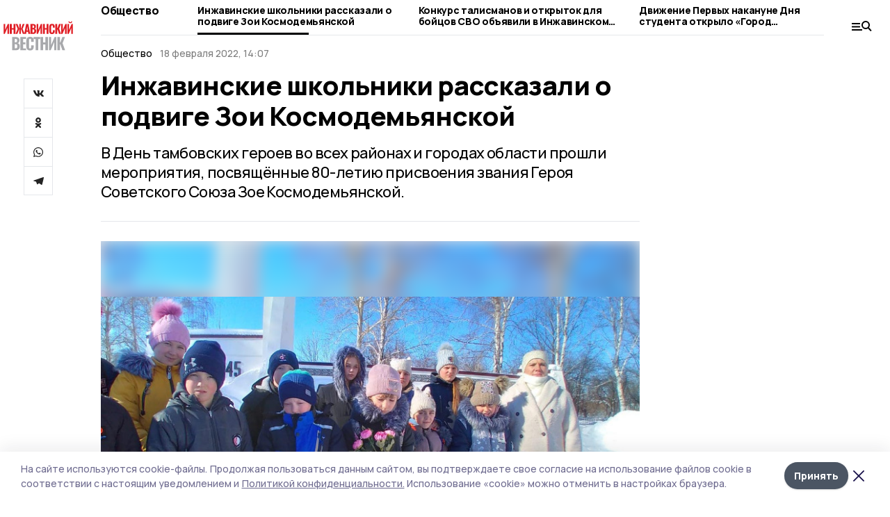

--- FILE ---
content_type: text/html; charset=utf-8
request_url: https://gazetainzhavino.ru/news/society/2022-02-18/inzhavinskie-shkolniki-rasskazali-o-podvige-zoi-kosmodemyanskoy-127939
body_size: 28856
content:
<!doctype html>
<html data-n-head-ssr lang="ru" data-n-head="%7B%22lang%22:%7B%22ssr%22:%22ru%22%7D%7D">
  <head >
    <title>Инжавинские школьники рассказали о подвиге Зои Космодемьянской | Инжавинский вестник</title><meta data-n-head="ssr" charset="utf-8"><meta data-n-head="ssr" data-hid="og:url" property="og:url" content="https://gazetainzhavino.ru/news/society/2022-02-18/inzhavinskie-shkolniki-rasskazali-o-podvige-zoi-kosmodemyanskoy-127939"><meta data-n-head="ssr" data-hid="og:type" property="og:type" content="article"><meta data-n-head="ssr" name="viewport" content="width=1300"><meta data-n-head="ssr" name="yandex-verification" content="da79751d9d3103da"><meta data-n-head="ssr" name="zen-verification" content=""><meta data-n-head="ssr" name="google-site-verification" content="sq0vDZVfaUC0TbER6hAGBbMNy7f4Tr_HCctQd-gH91g"><meta data-n-head="ssr" data-hid="og:title" property="og:title" content="Инжавинские школьники рассказали о подвиге Зои Космодемьянской | Инжавинский вестник"><meta data-n-head="ssr" data-hid="og:description" property="og:description" content="В День тамбовских героев во всех районах и городах области прошли мероприятия, посвящённые 80-летию присвоения звания Героя Советского Союза Зое Космодемьянской. "><meta data-n-head="ssr" data-hid="description" name="description" content="В День тамбовских героев во всех районах и городах области прошли мероприятия, посвящённые 80-летию присвоения звания Героя Советского Союза Зое Космодемьянской. "><meta data-n-head="ssr" data-hid="keywords" name="keywords" content="Инжавинский вестник,gazetainzhavino.ru,Новость,Общество,день тамбовских героев,память"><meta data-n-head="ssr" data-hid="og:image" property="og:image" content="https://api.top68.ru/attachments/be8d2dbae9977600e0596b80f3b78e0db3f0413e/store/crop/0/0/800/370/800/370/0/e3c2ca6daa8d9d133793e0231888d8689ac9ff416f4aa5439275b575e4c5/274001935_728259578145841_6772494272261678106_n.jpg"><link data-n-head="ssr" rel="preconnect" href="https://fonts.gstatic.com"><link data-n-head="ssr" rel="stylesheet" href="https://fonts.googleapis.com/css2?family=Arimo:wght@400;700&amp;family=Inter:wght@400;700&amp;family=Manrope:wght@400;500;600;700;800&amp;family=Montserrat:wght@400;700&amp;display=swap"><link data-n-head="ssr" rel="icon" href="https://api.top68.ru/attachments/9d7a3677cc108be6eea5c6192bc979e4acb5762b/store/3d1af6a1bc7ef3bb799ecdb0cf9695a8d987a855f501837d41645088fd9f/favicon.ico"><link data-n-head="ssr" rel="stylesheet" href="https://fonts.googleapis.com/css2?family=Fira+Sans+Extra+Condensed:wght@800&amp;display=swap"><link data-n-head="ssr" rel="canonical" href="https://gazetainzhavino.ru/news/society/2022-02-18/inzhavinskie-shkolniki-rasskazali-o-podvige-zoi-kosmodemyanskoy-127939"><script data-n-head="ssr" src="https://yastatic.net/pcode/adfox/loader.js" crossorigin="anonymous"></script><script data-n-head="ssr" type="application/ld+json">{
              "@context": "https://schema.org",
              "@type": "Organization",
              "name": "Инжавинский вестник",
              "url": "https://gazetainzhavino.ru",
              "logo": {
                "@type": "ImageObject",
                "url": "https://api.top68.ru/attachments/6eea165e9ede93c6b6cb607a160b9778988b0081/store/ecc973f9a0cf43207f3c69793294839707906f9aff9aab33c3009f5f47c3/inzhavinskiyvest_d.svg"
              }
          }</script><script data-n-head="ssr" type="text/javascript" src="https://vk.com/js/api/openapi.js?168"></script><script data-n-head="ssr" type="application/ld+json">{
            "@context": "https://schema.org",
            "@type": "NewsArticle",
            "mainEntityOfPage": {
              "@type": "WebPage",
              "@id": "https://gazetainzhavino.ru/news/society/2022-02-18/inzhavinskie-shkolniki-rasskazali-o-podvige-zoi-kosmodemyanskoy-127939"
            },
            "headline" : "Инжавинские школьники рассказали о подвиге Зои Космодемьянской",
            "image": [
              "https://api.top68.ru/attachments/be8d2dbae9977600e0596b80f3b78e0db3f0413e/store/crop/0/0/800/370/800/370/0/e3c2ca6daa8d9d133793e0231888d8689ac9ff416f4aa5439275b575e4c5/274001935_728259578145841_6772494272261678106_n.jpg"
            ],
            "datePublished": "2022-02-18T14:07:21.000+03:00",
            "author": [{"@type":"Person","name":"Елена Шароватова"}],
            "publisher": {
              "@type": "Organization",
              "name": "Инжавинский вестник",
              "logo": {
                "@type": "ImageObject",
                "url": "https://api.top68.ru/attachments/6eea165e9ede93c6b6cb607a160b9778988b0081/store/ecc973f9a0cf43207f3c69793294839707906f9aff9aab33c3009f5f47c3/inzhavinskiyvest_d.svg"
              }
            },
            "description": "В День тамбовских героев во всех районах и городах области прошли мероприятия, посвящённые 80-летию присвоения звания Героя Советского Союза Зое Космодемьянской. "
          }</script><link rel="preload" href="/_nuxt/2eeaf0c.js" as="script"><link rel="preload" href="/_nuxt/b02d1a6.js" as="script"><link rel="preload" href="/_nuxt/c25e4f1.js" as="script"><link rel="preload" href="/_nuxt/c16a920.js" as="script"><link rel="preload" href="/_nuxt/7e80cc1.js" as="script"><link rel="preload" href="/_nuxt/5ee2f72.js" as="script"><link rel="preload" href="/_nuxt/eeb2710.js" as="script"><link rel="preload" href="/_nuxt/d503654.js" as="script"><style data-vue-ssr-id="54b08540:0 37e98faf:0 53f61d5f:0 5d3964c8:0 527dd3f5:0 164f9dfa:0 0bc78b3e:0 48139846:0 14071e12:0 5b8441ae:0 7c2dce6c:0 511952ee:0 1221deb2:0 cbba6ba4:0 3014cd2b:0 97470af2:0 6da8a030:0 5cc59a97:0 2a6ac2fc:0 18569bc9:0 3b87a648:0 da892aca:0 8d630b32:0">/*! tailwindcss v2.1.2 | MIT License | https://tailwindcss.com*//*! modern-normalize v1.1.0 | MIT License | https://github.com/sindresorhus/modern-normalize */

/*
Document
========
*/

/**
Use a better box model (opinionated).
*/

*,
::before,
::after {
	box-sizing: border-box;
}

/**
Use a more readable tab size (opinionated).
*/

html {
	-moz-tab-size: 4;
	-o-tab-size: 4;
	   tab-size: 4;
}

/**
1. Correct the line height in all browsers.
2. Prevent adjustments of font size after orientation changes in iOS.
*/

html {
	line-height: 1.15; /* 1 */
	-webkit-text-size-adjust: 100%; /* 2 */
}

/*
Sections
========
*/

/**
Remove the margin in all browsers.
*/

body {
	margin: 0;
}

/**
Improve consistency of default fonts in all browsers. (https://github.com/sindresorhus/modern-normalize/issues/3)
*/

body {
	font-family:
		system-ui,
		-apple-system, /* Firefox supports this but not yet `system-ui` */
		'Segoe UI',
		Roboto,
		Helvetica,
		Arial,
		sans-serif,
		'Apple Color Emoji',
		'Segoe UI Emoji';
}

/*
Grouping content
================
*/

/**
1. Add the correct height in Firefox.
2. Correct the inheritance of border color in Firefox. (https://bugzilla.mozilla.org/show_bug.cgi?id=190655)
*/

hr {
	height: 0; /* 1 */
	color: inherit; /* 2 */
}

/*
Text-level semantics
====================
*/

/**
Add the correct text decoration in Chrome, Edge, and Safari.
*/

abbr[title] {
	-webkit-text-decoration: underline dotted;
	        text-decoration: underline dotted;
}

/**
Add the correct font weight in Edge and Safari.
*/

b,
strong {
	font-weight: bolder;
}

/**
1. Improve consistency of default fonts in all browsers. (https://github.com/sindresorhus/modern-normalize/issues/3)
2. Correct the odd 'em' font sizing in all browsers.
*/

code,
kbd,
samp,
pre {
	font-family:
		ui-monospace,
		SFMono-Regular,
		Consolas,
		'Liberation Mono',
		Menlo,
		monospace; /* 1 */
	font-size: 1em; /* 2 */
}

/**
Add the correct font size in all browsers.
*/

small {
	font-size: 80%;
}

/**
Prevent 'sub' and 'sup' elements from affecting the line height in all browsers.
*/

sub,
sup {
	font-size: 75%;
	line-height: 0;
	position: relative;
	vertical-align: baseline;
}

sub {
	bottom: -0.25em;
}

sup {
	top: -0.5em;
}

/*
Tabular data
============
*/

/**
1. Remove text indentation from table contents in Chrome and Safari. (https://bugs.chromium.org/p/chromium/issues/detail?id=999088, https://bugs.webkit.org/show_bug.cgi?id=201297)
2. Correct table border color inheritance in all Chrome and Safari. (https://bugs.chromium.org/p/chromium/issues/detail?id=935729, https://bugs.webkit.org/show_bug.cgi?id=195016)
*/

table {
	text-indent: 0; /* 1 */
	border-color: inherit; /* 2 */
}

/*
Forms
=====
*/

/**
1. Change the font styles in all browsers.
2. Remove the margin in Firefox and Safari.
*/

button,
input,
optgroup,
select,
textarea {
	font-family: inherit; /* 1 */
	font-size: 100%; /* 1 */
	line-height: 1.15; /* 1 */
	margin: 0; /* 2 */
}

/**
Remove the inheritance of text transform in Edge and Firefox.
1. Remove the inheritance of text transform in Firefox.
*/

button,
select { /* 1 */
	text-transform: none;
}

/**
Correct the inability to style clickable types in iOS and Safari.
*/

button,
[type='button'],
[type='reset'],
[type='submit'] {
	-webkit-appearance: button;
}

/**
Remove the inner border and padding in Firefox.
*/

::-moz-focus-inner {
	border-style: none;
	padding: 0;
}

/**
Restore the focus styles unset by the previous rule.
*/

:-moz-focusring {
	outline: 1px dotted ButtonText;
}

/**
Remove the additional ':invalid' styles in Firefox.
See: https://github.com/mozilla/gecko-dev/blob/2f9eacd9d3d995c937b4251a5557d95d494c9be1/layout/style/res/forms.css#L728-L737
*/

:-moz-ui-invalid {
	box-shadow: none;
}

/**
Remove the padding so developers are not caught out when they zero out 'fieldset' elements in all browsers.
*/

legend {
	padding: 0;
}

/**
Add the correct vertical alignment in Chrome and Firefox.
*/

progress {
	vertical-align: baseline;
}

/**
Correct the cursor style of increment and decrement buttons in Safari.
*/

::-webkit-inner-spin-button,
::-webkit-outer-spin-button {
	height: auto;
}

/**
1. Correct the odd appearance in Chrome and Safari.
2. Correct the outline style in Safari.
*/

[type='search'] {
	-webkit-appearance: textfield; /* 1 */
	outline-offset: -2px; /* 2 */
}

/**
Remove the inner padding in Chrome and Safari on macOS.
*/

::-webkit-search-decoration {
	-webkit-appearance: none;
}

/**
1. Correct the inability to style clickable types in iOS and Safari.
2. Change font properties to 'inherit' in Safari.
*/

::-webkit-file-upload-button {
	-webkit-appearance: button; /* 1 */
	font: inherit; /* 2 */
}

/*
Interactive
===========
*/

/*
Add the correct display in Chrome and Safari.
*/

summary {
	display: list-item;
}/**
 * Manually forked from SUIT CSS Base: https://github.com/suitcss/base
 * A thin layer on top of normalize.css that provides a starting point more
 * suitable for web applications.
 */

/**
 * Removes the default spacing and border for appropriate elements.
 */

blockquote,
dl,
dd,
h1,
h2,
h3,
h4,
h5,
h6,
hr,
figure,
p,
pre {
  margin: 0;
}

button {
  background-color: transparent;
  background-image: none;
}

/**
 * Work around a Firefox/IE bug where the transparent `button` background
 * results in a loss of the default `button` focus styles.
 */

button:focus {
  outline: 1px dotted;
  outline: 5px auto -webkit-focus-ring-color;
}

fieldset {
  margin: 0;
  padding: 0;
}

ol,
ul {
  list-style: none;
  margin: 0;
  padding: 0;
}

/**
 * Tailwind custom reset styles
 */

/**
 * 1. Use the user's configured `sans` font-family (with Tailwind's default
 *    sans-serif font stack as a fallback) as a sane default.
 * 2. Use Tailwind's default "normal" line-height so the user isn't forced
 *    to override it to ensure consistency even when using the default theme.
 */

html {
  font-family: Manrope, sans-serif; /* 1 */
  line-height: 1.5; /* 2 */
}


/**
 * Inherit font-family and line-height from `html` so users can set them as
 * a class directly on the `html` element.
 */

body {
  font-family: inherit;
  line-height: inherit;
}

/**
 * 1. Prevent padding and border from affecting element width.
 *
 *    We used to set this in the html element and inherit from
 *    the parent element for everything else. This caused issues
 *    in shadow-dom-enhanced elements like <details> where the content
 *    is wrapped by a div with box-sizing set to `content-box`.
 *
 *    https://github.com/mozdevs/cssremedy/issues/4
 *
 *
 * 2. Allow adding a border to an element by just adding a border-width.
 *
 *    By default, the way the browser specifies that an element should have no
 *    border is by setting it's border-style to `none` in the user-agent
 *    stylesheet.
 *
 *    In order to easily add borders to elements by just setting the `border-width`
 *    property, we change the default border-style for all elements to `solid`, and
 *    use border-width to hide them instead. This way our `border` utilities only
 *    need to set the `border-width` property instead of the entire `border`
 *    shorthand, making our border utilities much more straightforward to compose.
 *
 *    https://github.com/tailwindcss/tailwindcss/pull/116
 */

*,
::before,
::after {
  box-sizing: border-box; /* 1 */
  border-width: 0; /* 2 */
  border-style: solid; /* 2 */
  border-color: #e5e7eb; /* 2 */
}

/*
 * Ensure horizontal rules are visible by default
 */

hr {
  border-top-width: 1px;
}

/**
 * Undo the `border-style: none` reset that Normalize applies to images so that
 * our `border-{width}` utilities have the expected effect.
 *
 * The Normalize reset is unnecessary for us since we default the border-width
 * to 0 on all elements.
 *
 * https://github.com/tailwindcss/tailwindcss/issues/362
 */

img {
  border-style: solid;
}

textarea {
  resize: vertical;
}

input::-moz-placeholder, textarea::-moz-placeholder {
  opacity: 1;
  color: #9ca3af;
}

input:-ms-input-placeholder, textarea:-ms-input-placeholder {
  opacity: 1;
  color: #9ca3af;
}

input::placeholder,
textarea::placeholder {
  opacity: 1;
  color: #9ca3af;
}

button,
[role="button"] {
  cursor: pointer;
}

table {
  border-collapse: collapse;
}

h1,
h2,
h3,
h4,
h5,
h6 {
  font-size: inherit;
  font-weight: inherit;
}

/**
 * Reset links to optimize for opt-in styling instead of
 * opt-out.
 */

a {
  color: inherit;
  text-decoration: inherit;
}

/**
 * Reset form element properties that are easy to forget to
 * style explicitly so you don't inadvertently introduce
 * styles that deviate from your design system. These styles
 * supplement a partial reset that is already applied by
 * normalize.css.
 */

button,
input,
optgroup,
select,
textarea {
  padding: 0;
  line-height: inherit;
  color: inherit;
}

/**
 * Use the configured 'mono' font family for elements that
 * are expected to be rendered with a monospace font, falling
 * back to the system monospace stack if there is no configured
 * 'mono' font family.
 */

pre,
code,
kbd,
samp {
  font-family: ui-monospace, SFMono-Regular, Menlo, Monaco, Consolas, "Liberation Mono", "Courier New", monospace;
}

/**
 * Make replaced elements `display: block` by default as that's
 * the behavior you want almost all of the time. Inspired by
 * CSS Remedy, with `svg` added as well.
 *
 * https://github.com/mozdevs/cssremedy/issues/14
 */

img,
svg,
video,
canvas,
audio,
iframe,
embed,
object {
  display: block;
  vertical-align: middle;
}

/**
 * Constrain images and videos to the parent width and preserve
 * their intrinsic aspect ratio.
 *
 * https://github.com/mozdevs/cssremedy/issues/14
 */

img,
video {
  max-width: 100%;
  height: auto;
}*{--tw-shadow:0 0 #0000;--tw-ring-inset:var(--tw-empty,/*!*/ /*!*/);--tw-ring-offset-width:0px;--tw-ring-offset-color:#fff;--tw-ring-color:rgba(59, 130, 246, 0.5);--tw-ring-offset-shadow:0 0 #0000;--tw-ring-shadow:0 0 #0000;}.pointer-events-none{pointer-events:none;}.relative{position:relative;}.absolute{position:absolute;}.sticky{position:sticky;}.static{position:static;}.fixed{position:fixed;}.left-0{left:0px;}.top-0{top:0px;}.top-4{top:1rem;}.right-2{right:0.5rem;}.right-4{right:1rem;}.bottom-0{bottom:0px;}.right-8{right:2rem;}.left-auto{left:auto;}.right-0{right:0px;}.left-6{left:1.5rem;}.bottom-6{bottom:1.5rem;}.-right-10{right:-2.5rem;}.-left-10{left:-2.5rem;}.top-14{top:3.5rem;}.top-2{top:0.5rem;}.right-5{right:1.25rem;}.bottom-5{bottom:1.25rem;}.left-2{left:0.5rem;}.bottom-2{bottom:0.5rem;}.-right-6{right:-1.5rem;}.-left-6{left:-1.5rem;}.left-4{left:1rem;}.bottom-4{bottom:1rem;}.right-6{right:1.5rem;}.bottom-8{bottom:2rem;}.top-6{top:1.5rem;}.top-3{top:0.75rem;}.z-50{z-index:50;}.z-10{z-index:10;}.m-4{margin:1rem;}.m-5{margin:1.25rem;}.m-0{margin:0px;}.m-6{margin:1.5rem;}.m-10{margin:2.5rem;}.my-6{margin-top:1.5rem;margin-bottom:1.5rem;}.mx-auto{margin-left:auto;margin-right:auto;}.mx-9{margin-left:2.25rem;margin-right:2.25rem;}.-mx-4{margin-left:-1rem;margin-right:-1rem;}.my-4{margin-top:1rem;margin-bottom:1rem;}.my-2{margin-top:0.5rem;margin-bottom:0.5rem;}.my-0{margin-top:0px;margin-bottom:0px;}.my-8{margin-top:2rem;margin-bottom:2rem;}.mx-5{margin-left:1.25rem;margin-right:1.25rem;}.-mx-8{margin-left:-2rem;margin-right:-2rem;}.mx-4{margin-left:1rem;margin-right:1rem;}.mx-0{margin-left:0px;margin-right:0px;}.mx-3{margin-left:0.75rem;margin-right:0.75rem;}.my-5{margin-top:1.25rem;margin-bottom:1.25rem;}.my-12{margin-top:3rem;margin-bottom:3rem;}.mx-14{margin-left:3.5rem;margin-right:3.5rem;}.-mx-6{margin-left:-1.5rem;margin-right:-1.5rem;}.-mx-11{margin-left:-2.75rem;margin-right:-2.75rem;}.mr-2{margin-right:0.5rem;}.mb-3{margin-bottom:0.75rem;}.mb-2{margin-bottom:0.5rem;}.mt-2{margin-top:0.5rem;}.mb-6{margin-bottom:1.5rem;}.mt-20{margin-top:5rem;}.mb-5{margin-bottom:1.25rem;}.mb-0{margin-bottom:0px;}.mr-4{margin-right:1rem;}.mb-1{margin-bottom:0.25rem;}.mb-10{margin-bottom:2.5rem;}.mb-12{margin-bottom:3rem;}.mr-3{margin-right:0.75rem;}.ml-auto{margin-left:auto;}.-mt-1{margin-top:-0.25rem;}.mr-10{margin-right:2.5rem;}.mb-4{margin-bottom:1rem;}.mb-8{margin-bottom:2rem;}.mt-1{margin-top:0.25rem;}.mt-4{margin-top:1rem;}.mt-6{margin-top:1.5rem;}.mr-5{margin-right:1.25rem;}.mt-8{margin-top:2rem;}.-mr-4{margin-right:-1rem;}.mr-0{margin-right:0px;}.mr-9{margin-right:2.25rem;}.mr-16{margin-right:4rem;}.mt-10{margin-top:2.5rem;}.mr-1{margin-right:0.25rem;}.mr-6{margin-right:1.5rem;}.mt-5{margin-top:1.25rem;}.mt-3{margin-top:0.75rem;}.-mt-6{margin-top:-1.5rem;}.mr-8{margin-right:2rem;}.mb-7{margin-bottom:1.75rem;}.mt-0{margin-top:0px;}.ml-4{margin-left:1rem;}.mb-9{margin-bottom:2.25rem;}.ml-5{margin-left:1.25rem;}.mr-12{margin-right:3rem;}.mr-14{margin-right:3.5rem;}.ml-0{margin-left:0px;}.mt-16{margin-top:4rem;}.ml-10{margin-left:2.5rem;}.ml-12{margin-left:3rem;}.-ml-4{margin-left:-1rem;}.block{display:block;}.inline-block{display:inline-block;}.flex{display:flex;}.table{display:table;}.\!table{display:table !important;}.grid{display:grid;}.hidden{display:none;}.h-0{height:0px;}.h-full{height:100%;}.h-auto{height:auto;}.h-12{height:3rem;}.h-screen{height:100vh;}.w-full{width:100%;}.w-auto{width:auto;}.w-16{width:4rem;}.w-1\/4{width:25%;}.w-3\/4{width:75%;}.w-1\/2{width:50%;}.min-w-full{min-width:100%;}.max-w-full{max-width:100%;}.flex-shrink-0{flex-shrink:0;}.flex-grow-0{flex-grow:0;}.border-collapse{border-collapse:collapse;}.transform{--tw-translate-x:0;--tw-translate-y:0;--tw-rotate:0;--tw-skew-x:0;--tw-skew-y:0;--tw-scale-x:1;--tw-scale-y:1;transform:translateX(var(--tw-translate-x)) translateY(var(--tw-translate-y)) rotate(var(--tw-rotate)) skewX(var(--tw-skew-x)) skewY(var(--tw-skew-y)) scaleX(var(--tw-scale-x)) scaleY(var(--tw-scale-y));}.cursor-pointer{cursor:pointer;}.appearance-none{-webkit-appearance:none;-moz-appearance:none;appearance:none;}.grid-cols-3{grid-template-columns:repeat(3, minmax(0, 1fr));}.grid-cols-1{grid-template-columns:repeat(1, minmax(0, 1fr));}.grid-cols-2{grid-template-columns:repeat(2, minmax(0, 1fr));}.grid-cols-4{grid-template-columns:repeat(4, minmax(0, 1fr));}.flex-col{flex-direction:column;}.flex-wrap{flex-wrap:wrap;}.flex-nowrap{flex-wrap:nowrap;}.items-center{align-items:center;}.items-end{align-items:flex-end;}.justify-between{justify-content:space-between;}.justify-center{justify-content:center;}.justify-end{justify-content:flex-end;}.gap-3{gap:0.75rem;}.gap-10{gap:2.5rem;}.gap-5{gap:1.25rem;}.gap-6{gap:1.5rem;}.gap-14{gap:3.5rem;}.gap-4{gap:1rem;}.gap-2{gap:0.5rem;}.gap-16{gap:4rem;}.gap-9{gap:2.25rem;}.gap-8{gap:2rem;}.gap-12{gap:3rem;}.gap-1{gap:0.25rem;}.gap-7{gap:1.75rem;}.overflow-hidden{overflow:hidden;}.overflow-auto{overflow:auto;}.overflow-visible{overflow:visible;}.whitespace-nowrap{white-space:nowrap;}.break-all{word-break:break-all;}.rounded-none{border-radius:0px;}.rounded-full{border-radius:9999px;}.rounded{border-radius:0.25rem;}.rounded-lg{border-radius:0.5rem;}.rounded-2xl{border-radius:1rem;}.rounded-3xl{border-radius:1.5rem;}.border{border-width:1px;}.border-4{border-width:4px;}.border-b{border-bottom-width:1px;}.border-t{border-top-width:1px;}.border-none{border-style:none;}.border-dashed{border-style:dashed;}.border-black{--tw-border-opacity:1;border-color:rgba(0, 0, 0, var(--tw-border-opacity));}.border-blue-500{--tw-border-opacity:1;border-color:rgba(59, 130, 246, var(--tw-border-opacity));}.bg-gray-200{--tw-bg-opacity:1;background-color:rgba(229, 231, 235, var(--tw-bg-opacity));}.bg-white{--tw-bg-opacity:1;background-color:rgba(255, 255, 255, var(--tw-bg-opacity));}.bg-gray-100{--tw-bg-opacity:1;background-color:rgba(243, 244, 246, var(--tw-bg-opacity));}.bg-black{--tw-bg-opacity:1;background-color:rgba(0, 0, 0, var(--tw-bg-opacity));}.bg-gray-600{--tw-bg-opacity:1;background-color:rgba(75, 85, 99, var(--tw-bg-opacity));}.bg-gray-50{--tw-bg-opacity:1;background-color:rgba(249, 250, 251, var(--tw-bg-opacity));}.bg-transparent{background-color:transparent;}.bg-cover{background-size:cover;}.bg-center{background-position:center;}.bg-top{background-position:top;}.bg-no-repeat{background-repeat:no-repeat;}.object-contain{-o-object-fit:contain;object-fit:contain;}.object-cover{-o-object-fit:cover;object-fit:cover;}.object-center{-o-object-position:center;object-position:center;}.p-6{padding:1.5rem;}.p-4{padding:1rem;}.p-2{padding:0.5rem;}.p-3{padding:0.75rem;}.p-8{padding:2rem;}.p-0{padding:0px;}.p-5{padding:1.25rem;}.p-11{padding:2.75rem;}.py-5{padding-top:1.25rem;padding-bottom:1.25rem;}.px-0{padding-left:0px;padding-right:0px;}.px-4{padding-left:1rem;padding-right:1rem;}.py-1{padding-top:0.25rem;padding-bottom:0.25rem;}.px-20{padding-left:5rem;padding-right:5rem;}.px-5{padding-left:1.25rem;padding-right:1.25rem;}.py-4{padding-top:1rem;padding-bottom:1rem;}.px-6{padding-left:1.5rem;padding-right:1.5rem;}.py-3{padding-top:0.75rem;padding-bottom:0.75rem;}.py-6{padding-top:1.5rem;padding-bottom:1.5rem;}.px-2{padding-left:0.5rem;padding-right:0.5rem;}.py-2{padding-top:0.5rem;padding-bottom:0.5rem;}.px-3{padding-left:0.75rem;padding-right:0.75rem;}.px-8{padding-left:2rem;padding-right:2rem;}.px-7{padding-left:1.75rem;padding-right:1.75rem;}.px-12{padding-left:3rem;padding-right:3rem;}.pt-2{padding-top:0.5rem;}.pb-3{padding-bottom:0.75rem;}.pt-3{padding-top:0.75rem;}.pb-5{padding-bottom:1.25rem;}.pb-6{padding-bottom:1.5rem;}.pt-4{padding-top:1rem;}.pb-2{padding-bottom:0.5rem;}.pt-6{padding-top:1.5rem;}.pl-4{padding-left:1rem;}.pb-12{padding-bottom:3rem;}.pl-12{padding-left:3rem;}.pr-4{padding-right:1rem;}.pb-1{padding-bottom:0.25rem;}.pb-0{padding-bottom:0px;}.pb-7{padding-bottom:1.75rem;}.pb-4{padding-bottom:1rem;}.pr-6{padding-right:1.5rem;}.pb-8{padding-bottom:2rem;}.pt-5{padding-top:1.25rem;}.pt-0{padding-top:0px;}.pb-10{padding-bottom:2.5rem;}.pt-8{padding-top:2rem;}.pl-8{padding-left:2rem;}.pt-1{padding-top:0.25rem;}.pl-3{padding-left:0.75rem;}.pl-6{padding-left:1.5rem;}.text-center{text-align:center;}.text-left{text-align:left;}.font-sans{font-family:Manrope, sans-serif;}.font-serif{font-family:ui-serif, Georgia, Cambria, "Times New Roman", Times, serif;}.text-xs{font-size:11px;}.text-base{font-size:14px;}.text-2xl{font-size:22px;}.text-lg{font-size:16px;}.text-3xl{font-size:28px;}.text-xl{font-size:18px;}.text-sm{font-size:12px;}.text-4xl{font-size:38px;}.font-bold{font-weight:800;}.font-semibold{font-weight:600;}.font-medium{font-weight:500;}.font-normal{font-weight:500;}.leading-tight{line-height:1.16;}.leading-none{line-height:1;}.leading-relaxed{line-height:1.55;}.leading-6{line-height:1.5rem;}.leading-normal{line-height:1.29;}.tracking-tight{letter-spacing:-0.025em;}.text-black{--tw-text-opacity:1;color:rgba(0, 0, 0, var(--tw-text-opacity));}.text-white{--tw-text-opacity:1;color:rgba(255, 255, 255, var(--tw-text-opacity));}.text-blue-500{--tw-text-opacity:1;color:rgba(59, 130, 246, var(--tw-text-opacity));}.text-gray-600{--tw-text-opacity:1;color:rgba(75, 85, 99, var(--tw-text-opacity));}.underline{text-decoration:underline;}.placeholder-black::-moz-placeholder{--tw-placeholder-opacity:1;color:rgba(0, 0, 0, var(--tw-placeholder-opacity));}.placeholder-black:-ms-input-placeholder{--tw-placeholder-opacity:1;color:rgba(0, 0, 0, var(--tw-placeholder-opacity));}.placeholder-black::placeholder{--tw-placeholder-opacity:1;color:rgba(0, 0, 0, var(--tw-placeholder-opacity));}.opacity-40{opacity:0.4;}.opacity-25{opacity:0.25;}.opacity-100{opacity:1;}.opacity-50{opacity:0.5;}.opacity-0{opacity:0;}.opacity-60{opacity:0.6;}.opacity-90{opacity:0.9;}.opacity-70{opacity:0.7;}.opacity-30{opacity:0.3;}.shadow-none{--tw-shadow:0 0 #0000;box-shadow:var(--tw-ring-offset-shadow, 0 0 #0000), var(--tw-ring-shadow, 0 0 #0000), var(--tw-shadow);}.shadow{--tw-shadow:0 1px 3px 0 rgba(0, 0, 0, 0.1), 0 1px 2px 0 rgba(0, 0, 0, 0.06);box-shadow:var(--tw-ring-offset-shadow, 0 0 #0000), var(--tw-ring-shadow, 0 0 #0000), var(--tw-shadow);}.shadow-xl{--tw-shadow:0 20px 25px -5px rgba(0, 0, 0, 0.1), 0 10px 10px -5px rgba(0, 0, 0, 0.04);box-shadow:var(--tw-ring-offset-shadow, 0 0 #0000), var(--tw-ring-shadow, 0 0 #0000), var(--tw-shadow);}.shadow-2xl{--tw-shadow:0 25px 50px -12px rgba(0, 0, 0, 0.25);box-shadow:var(--tw-ring-offset-shadow, 0 0 #0000), var(--tw-ring-shadow, 0 0 #0000), var(--tw-shadow);}.outline-none{outline:2px solid transparent;outline-offset:2px;}.filter{--tw-blur:var(--tw-empty,/*!*/ /*!*/);--tw-brightness:var(--tw-empty,/*!*/ /*!*/);--tw-contrast:var(--tw-empty,/*!*/ /*!*/);--tw-grayscale:var(--tw-empty,/*!*/ /*!*/);--tw-hue-rotate:var(--tw-empty,/*!*/ /*!*/);--tw-invert:var(--tw-empty,/*!*/ /*!*/);--tw-saturate:var(--tw-empty,/*!*/ /*!*/);--tw-sepia:var(--tw-empty,/*!*/ /*!*/);--tw-drop-shadow:var(--tw-empty,/*!*/ /*!*/);filter:var(--tw-blur) var(--tw-brightness) var(--tw-contrast) var(--tw-grayscale) var(--tw-hue-rotate) var(--tw-invert) var(--tw-saturate) var(--tw-sepia) var(--tw-drop-shadow);}.blur{--tw-blur:blur(8px);}.transition{transition-property:background-color, border-color, color, fill, stroke, opacity, box-shadow, transform, filter, -webkit-backdrop-filter;transition-property:background-color, border-color, color, fill, stroke, opacity, box-shadow, transform, filter, backdrop-filter;transition-property:background-color, border-color, color, fill, stroke, opacity, box-shadow, transform, filter, backdrop-filter, -webkit-backdrop-filter;transition-timing-function:cubic-bezier(0.4, 0, 0.2, 1);transition-duration:150ms;}.transition-opacity{transition-property:opacity;transition-timing-function:cubic-bezier(0.4, 0, 0.2, 1);transition-duration:150ms;}.duration-300{transition-duration:300ms;}.duration-200{transition-duration:200ms;}.hover\:bg-gray-50:hover{--tw-bg-opacity:1;background-color:rgba(249, 250, 251, var(--tw-bg-opacity));}.hover\:bg-white:hover{--tw-bg-opacity:1;background-color:rgba(255, 255, 255, var(--tw-bg-opacity));}.hover\:underline:hover{text-decoration:underline;}.hover\:opacity-80:hover{opacity:0.8;}.hover\:opacity-100:hover{opacity:1;}
.bg-img{position:relative;height:0px;--tw-bg-opacity:1;background-color:rgba(229, 231, 235, var(--tw-bg-opacity));background-size:cover;padding-bottom:67%}.bg-img img{position:absolute;height:100%;width:100%;-o-object-fit:cover;object-fit:cover}.cm-button{cursor:pointer;padding:0.75rem;font-weight:800;--tw-text-opacity:1;color:rgba(255, 255, 255, var(--tw-text-opacity));background:#6a95bc}.cm-button.__lg{padding-left:1.5rem;font-size:20px}.cm-title{margin-bottom:0.5rem;font-weight:800;letter-spacing:-0.025em;font-size:20px}.cm-subtitle{margin-bottom:0.75rem;font-weight:800;letter-spacing:-0.025em;font-size:20px}.cm-lead{margin-bottom:1rem;font-size:16px;letter-spacing:-0.025em}.cm-meta{margin-bottom:1rem}.cm-meta a, .cm-meta span{margin-right:0.75rem}.cm-meta a:last-child, .cm-meta span:last-child{opacity:0.5}body:not(.desktop) .mobile-cols{display:grid;gap:0.5rem;grid-template-columns:28px 1fr}body.desktop .cm-title{margin-bottom:1.25rem;font-size:38px;line-height:1.16}body.desktop .cm-subtitle{font-size:28px}body.desktop .cm-lead{margin-bottom:2rem;font-size:22px}body.desktop .cm-button.__lg{padding-left:1.75rem;font-size:28px}body.desktop div.cols.section{display:grid;grid-template-columns:775px 240px;gap:25px}body.desktop div.cols.section.mb-0{margin-bottom:0px}body.desktop section.cols{display:grid;grid-template-columns:775px 240px;gap:25px}body.desktop section.cols.mb-0{margin-bottom:0px}.f-label{margin-bottom:1.5rem;display:block}.f-title{margin-bottom:0.5rem;font-size:16px;font-weight:400}.f-input{display:block;width:100%;-webkit-appearance:none;-moz-appearance:none;appearance:none;border-radius:0px;padding-left:1.25rem;padding-right:1.25rem;padding-top:1rem;padding-bottom:1rem;font-size:16px;background:#eeeef1;font-weight:700}.f-input[type=email]{color:#5681a8}select.f-input{background:#eeeef1 calc(100% - 20px) 50% url([data-uri]) no-repeat}.f-checkbox, .f-radio{cursor:pointer;-webkit-appearance:none;-moz-appearance:none;appearance:none;border-radius:0px}.f-checkbox,.f-radio{width:20px;height:20px;flex:0 0 auto;background:url([data-uri])}.f-checkbox.__active,.f-checkbox:checked,.f-radio.__active,.f-radio:checked{background:url([data-uri])}.f-radio{background:url([data-uri])}.f-radio.__active,.f-radio:checked{background:url([data-uri])}.f-checkbox-label, .f-radio-label{margin-bottom:1.5rem;display:flex;align-items:center}.f-checkbox-title, .f-radio-title{margin-left:1rem;font-size:16px}body.desktop .f-title{margin-bottom:1rem;font-size:18px}body.desktop .f-checkbox-title, body.desktop .f-input, body.desktop .f-radio-title{font-size:18px}.fade-enter, .fade-leave-to{opacity:0}.fade-enter-active,.fade-leave-active{transition:opacity .2s ease}.fade-up-enter-active,.fade-up-leave-active{transition:all .35s}.fade-up-enter, .fade-up-leave-to{opacity:0}.fade-up-enter,.fade-up-leave-to{transform:translateY(-20px)}html{font-size:14px;font-weight:500;line-height:1.29;--block-width:700px;--active-color:#dce2ed}html.locked{overflow:hidden}ul{margin-left:2rem;list-style-type:disc}ol{margin-left:2rem;list-style-type:decimal}.container{padding-left:1rem;padding-right:1rem}iframe, img, video{max-width:100%}[lazy=error]{background-position:50%!important;background-size:60px!important;background-repeat:no-repeat!important}body.desktop .container{margin-left:auto;margin-right:auto;padding-left:0px;padding-right:0px;width:1220px}body.desktop [lazy=error]{background-size:80px!important}
.nuxt-progress{position:fixed;top:0;left:0;right:0;height:2px;width:0;opacity:1;transition:width .1s,opacity .4s;background-color:var(--active-color);z-index:999999}.nuxt-progress.nuxt-progress-notransition{transition:none}.nuxt-progress-failed{background-color:red}
.page[data-v-be8820c2]{min-height:100vh}.top-banner[data-v-be8820c2]{margin-left:auto;margin-right:auto;width:300px}body.desktop .top-banner[data-v-be8820c2]{width:1250px}body.desktop .page[data-v-be8820c2]{display:grid;grid-template-columns:50px 1040px 50px;gap:40px}body.desktop .page.__local[data-v-be8820c2]{grid-template-columns:100px 1040px 50px;width:1270px}body.desktop .page.__local .logo[data-v-be8820c2]{width:100%}body.desktop .logo-container[data-v-be8820c2], body.desktop .menu-trigger[data-v-be8820c2]{position:sticky}body.desktop .logo-container[data-v-be8820c2],body.desktop .menu-trigger[data-v-be8820c2]{top:30px;margin-top:30px}body.desktop .logo[data-v-be8820c2]{margin-left:auto;margin-right:auto;display:block;width:42px;margin-bottom:40px}
.bnr[data-v-79f9e22a]{margin-left:auto;margin-right:auto;width:300px}.bnr[data-v-79f9e22a]:not(:empty){margin-bottom:1rem}.bnr-container.mb-0 .bnr[data-v-79f9e22a]{margin-bottom:0}body.desktop .bnr[data-v-79f9e22a]{width:auto}
.lightning[data-v-92ba7552]{display:block;padding-top:0.5rem;padding-bottom:0.75rem;text-align:center;background:var(--active-color)}.rubric[data-v-92ba7552]{font-size:11px}.title[data-v-92ba7552]{margin-left:auto;margin-right:auto;font-weight:800;line-height:1.16;max-width:80%}body.desktop .lightning[data-v-92ba7552]{padding-top:0.75rem;padding-bottom:1.25rem}body.desktop .rubric[data-v-92ba7552]{font-size:14px}body.desktop .title[data-v-92ba7552]{font-size:22px;max-width:500px}
a[data-v-2a55e268]{display:inline-block}img[data-v-2a55e268]{width:28px}img.__local[data-v-2a55e268]{width:auto;max-height:50px}body.desktop img[data-v-2a55e268]{width:auto}body.desktop img.__local[data-v-2a55e268]{width:100%}
.share[data-v-4d069d78]{margin-left:auto;margin-right:auto;width:42px}a[data-v-4d069d78]{display:block;cursor:pointer;border-width:1px;background-position:center;background-repeat:no-repeat;border-bottom-width:0;height:42px}a[data-v-4d069d78]:last-child{border-bottom-width:1px}.vk[data-v-4d069d78]{background-image:url(/_nuxt/img/vk.a3fc87d.svg)}.fb[data-v-4d069d78]{background-image:url([data-uri])}.ok[data-v-4d069d78]{background-image:url(/_nuxt/img/ok.480e53f.svg)}.wa[data-v-4d069d78]{background-image:url(/_nuxt/img/wa.f2f254d.svg)}.tg[data-v-4d069d78]{background-image:url([data-uri])}.share.__dark a[data-v-4d069d78]{border-color:#828282}.share.__dark .vk[data-v-4d069d78]{background-image:url(/_nuxt/img/vk-white.dc41d20.svg)}.share.__dark .fb[data-v-4d069d78]{background-image:url([data-uri])}.share.__dark .ok[data-v-4d069d78]{background-image:url(/_nuxt/img/ok-white.c2036d3.svg)}.share.__dark .wa[data-v-4d069d78]{background-image:url(/_nuxt/img/wa-white.e567518.svg)}.share.__dark .tg[data-v-4d069d78]{background-image:url([data-uri])}.share.__top-matter-mobile[data-v-4d069d78]{width:32px}.share.__top-matter-mobile a[data-v-4d069d78]{height:36px}
.banner-after-matter[data-v-2522710a]{margin-left:auto;margin-right:auto;width:300px}body.desktop .banner-after-matter[data-v-2522710a]{width:1040px}
.top[data-v-2203e918]{margin-bottom:1rem;display:flex;overflow:auto;border-bottom-width:1px;padding-bottom:0.5rem}.top[data-v-2203e918]::-webkit-scrollbar{height:5px}.top[data-v-2203e918]::-webkit-scrollbar-thumb{--tw-bg-opacity:1;background-color:rgba(209, 213, 219, var(--tw-bg-opacity))}.top[data-v-2203e918]::-webkit-scrollbar-track{--tw-bg-opacity:1;background-color:rgba(243, 244, 246, var(--tw-bg-opacity))}.top .item[data-v-2203e918]{margin-right:2rem;cursor:pointer;white-space:nowrap;padding-bottom:1.5rem;font-weight:800;letter-spacing:-0.025em;opacity:0.25;font-size:28px}.top .item.__active[data-v-2203e918]{opacity:1;border-bottom:3px solid #000}.top .switch[data-v-2203e918]{margin-left:auto;margin-top:0.5rem;flex-shrink:0;cursor:pointer;width:18px;height:18px;background:url([data-uri])}.top .switch.__list[data-v-2203e918]{background:url([data-uri])}.popup[data-v-2203e918]{position:fixed;left:0px;top:0px;display:flex;height:100%;width:100%;align-items:flex-end;justify-content:flex-end;padding:0.75rem;z-index:5;background:rgba(0,0,0,.5647058823529412)}.popup .content[data-v-2203e918]{overflow:auto;--tw-bg-opacity:1;background-color:rgba(255, 255, 255, var(--tw-bg-opacity));width:1020px;height:calc(100vh - 200px);max-height:730px;min-height:600px;padding:18px 120px 0}.trigger[data-v-2203e918]{position:fixed;right:1.25rem;bottom:1.25rem;display:flex;cursor:pointer;justify-content:space-between;--tw-bg-opacity:1;background-color:rgba(255, 255, 255, var(--tw-bg-opacity));padding:0.5rem;font-size:12px;font-weight:800;z-index:5;border-bottom:6px solid #000;width:90px}.trigger .close[data-v-2203e918]{width:12px;height:12px;background:url([data-uri]) bottom no-repeat}.cols[data-v-2203e918]{margin-top:2rem;margin-bottom:2rem;display:grid;grid-template-columns:repeat(4, minmax(0, 1fr));gap:1.5rem;border-top-width:1px;padding-top:1.5rem;font-size:22px}.cols.__1[data-v-2203e918]{grid-template-columns:repeat(1, minmax(0, 1fr))}.cols.__2[data-v-2203e918]{grid-template-columns:repeat(2, minmax(0, 1fr))}.cols.__3[data-v-2203e918]{grid-template-columns:repeat(3, minmax(0, 1fr))}.col-title[data-v-2203e918]{margin-bottom:0.75rem;font-weight:700}.col-link[data-v-2203e918]{margin-bottom:0.5rem;font-weight:500;opacity:0.5}
.top-matters[data-v-66860744]{position:sticky;top:0px;margin-left:-1rem;margin-right:-1rem;margin-bottom:0.5rem;border-bottom-width:1px;--tw-bg-opacity:1;background-color:rgba(255, 255, 255, var(--tw-bg-opacity));padding-left:1rem;padding-top:0.5rem;font-weight:800;letter-spacing:-0.025em;z-index:3;line-height:16px}.top-matters.red[data-v-66860744]{background:#eddcdf}.top-matters.blue[data-v-66860744]{background:#dce2ed}.top-matters.black[data-v-66860744]{--tw-text-opacity:1;color:rgba(255, 255, 255, var(--tw-text-opacity));background:#393939}.top-matters.black .items[data-v-66860744]{border-bottom:none}.top-matters.black .item.__active[data-v-66860744]:after{border-bottom-color:#fff}.loading[data-v-66860744]{margin:0px;height:40px}.items[data-v-66860744]{display:flex;overflow:auto}.title[data-v-66860744]{margin-bottom:0.25rem;font-size:12px}.item[data-v-66860744]{position:relative;margin-right:1.25rem;padding-bottom:0.75rem;flex:0 0 auto;width:300px}.item div[data-v-66860744]{overflow:hidden;max-height:2.4em;display:-webkit-box;-webkit-line-clamp:2;-webkit-box-orient:vertical;text-overflow:ellipsis}.item.__active[data-v-66860744]:after{position:absolute;left:0px;bottom:0px;width:100%;content:"";border-bottom:3px solid #000}body.desktop .top-matters[data-v-66860744]{position:static;margin-right:0px;margin-bottom:1.25rem;border-style:none}body.desktop .items[data-v-66860744]{border-bottom-width:1px;width:1040px;scrollbar-width:none}body.desktop .items[data-v-66860744]::-webkit-scrollbar{display:none}body.desktop .item.__active[data-v-66860744]:after{width:160px}body.desktop .title[data-v-66860744]{margin-right:4rem;font-size:16px}
.component[data-v-5fd10323]{margin-top:1.5rem;margin-bottom:1.5rem;display:flex;height:3rem;align-items:center;justify-content:center}@keyframes rotate-data-v-5fd10323{0%{transform:rotate(0)}to{transform:rotate(1turn)}}.component span[data-v-5fd10323]{height:100%;width:4rem;background:no-repeat url(/_nuxt/img/loading.dd38236.svg) 50%/contain;animation:rotate-data-v-5fd10323 .8s infinite}
.author[data-v-7f02fa74]{margin-bottom:1.5rem;margin-top:1.25rem;display:grid;gap:1.25rem;border-bottom-width:1px;border-top-width:1px;padding-bottom:1.25rem;padding-top:1.25rem;grid-template-columns:48px 1fr}.author .avatar[data-v-7f02fa74]{border-radius:9999px;--tw-bg-opacity:1;background-color:rgba(243, 244, 246, var(--tw-bg-opacity));background-size:cover;height:48px}.author .name[data-v-7f02fa74]{font-size:16px;font-weight:800}body.desktop .author[data-v-7f02fa74]{margin-top:0px;padding-top:0px;border-top:none;grid-template-columns:64px 1fr}body.desktop .author .avatar[data-v-7f02fa74]{height:64px}body.desktop .author .name[data-v-7f02fa74]{margin-top:0.5rem;font-size:22px}body.desktop .cm-lead[data-v-7f02fa74]{border-bottom-width:1px;padding-bottom:2rem}
.blur-img-container[data-v-1da254d6]{position:relative;height:0px;overflow:hidden;--tw-bg-opacity:1;background-color:rgba(229, 231, 235, var(--tw-bg-opacity));background-position:center;background-repeat:no-repeat;padding-bottom:67%;background-size:70px;background-image:url(/image-plug.svg)}.blur-img-blur[data-v-1da254d6]{position:absolute;left:0px;top:0px;height:100%;width:100%;background-size:cover;background-position:center;filter:blur(10px)}.blur-img-img[data-v-1da254d6]{position:absolute;left:0px;top:0px;height:100%;width:100%;-o-object-fit:contain;object-fit:contain;-o-object-position:center;object-position:center}
.photo-text[data-v-a2b33d50]{margin-top:0.25rem;display:flex;justify-content:space-between;gap:1rem;font-size:12px}.photo-text span[data-v-a2b33d50]:last-child{opacity:0.5}body.desktop .photo-text[data-v-a2b33d50]{margin-top:1rem;font-size:14px}
.content-block-text{font-size:18px;line-height:1.55;max-width:var(--block-width)}.content-block-text ol, .content-block-text p, .content-block-text ul{margin-top:1.5rem;margin-bottom:1.5rem}.content-block-text a{text-decoration:underline;color:#6a95bc}.content-block-text h2, .content-block-text h3, .content-block-text h4{margin-bottom:1.5rem;font-size:28px;font-weight:800}.content-block-text h3{font-size:22px}.content-block-text h4{font-size:18px}.content-block-text .question{font-size:22px;font-weight:800}.content-block-text .answer:before,.content-block-text .question:before{content:"— "}.content-block-text blockquote{padding-top:1.5rem;font-family:Manrope, sans-serif;font-size:18px;font-weight:800;letter-spacing:-0.025em;border-top:3px solid var(--active-color)}.content-block-text .table-wrapper{overflow:auto}.content-block-text table{margin-top:1rem;margin-bottom:1rem;min-width:100%;border-collapse:collapse}.content-block-text table td{border-width:1px;padding-left:0.5rem;padding-right:0.5rem;padding-top:0.75rem;padding-bottom:0.75rem}.content-block-text table p{margin:0px}
.quote[data-v-984b72b2]{padding-top:1rem;border-top:3px solid}.text[data-v-984b72b2]{margin-bottom:0.75rem;font-weight:800;letter-spacing:-0.025em;font-size:20px}.source[data-v-984b72b2]{font-size:16px}.source[data-v-984b72b2]:before{content:"— "}body.desktop .quote[data-v-984b72b2]{padding-top:1.5rem}body.desktop .text[data-v-984b72b2]{margin-bottom:1rem;font-size:18px}body.desktop .source[data-v-984b72b2]{font-size:16px}
.tags[data-v-5634c54d]{border-top-width:1px;border-bottom-width:1px}a[data-v-5634c54d]{margin-top:1rem;margin-bottom:1rem;margin-right:2.25rem;display:inline-block}
.authors[data-v-7b43a194]{margin-top:1.5rem;margin-bottom:1.5rem}.item[data-v-7b43a194]:not(:last-child):after{content:", "}
.items[data-v-31060ca2]{position:relative;margin-bottom:1.5rem;display:flex;align-items:center;overflow:auto;border-top-width:1px;border-bottom-width:1px;padding-top:1.5rem;padding-bottom:1.5rem}.title[data-v-31060ca2]{flex-shrink:0;flex-grow:0;font-size:16px;font-weight:800;line-height:1.16}.item[data-v-31060ca2],.title[data-v-31060ca2]{margin-right:20px}.item[data-v-31060ca2]{flex-shrink:0;flex-grow:0;text-align:center;font-size:16px;font-weight:800;line-height:1.16;opacity:0.6}.item[data-v-31060ca2]:hover{opacity:1}.item[data-v-31060ca2]{max-width:200px}body.desktop .items[data-v-31060ca2]{margin-bottom:3rem;-ms-scroll-snap-type:x mandatory;scroll-snap-type:x mandatory;scroll-behavior:smooth;scrollbar-width:none}body.desktop .items[data-v-31060ca2]::-webkit-scrollbar{display:none}body.desktop .items.__narrow .item[data-v-31060ca2],body.desktop .items.__narrow .title[data-v-31060ca2]{width:calc(25% - 18px)}body.desktop .item[data-v-31060ca2],body.desktop .title[data-v-31060ca2]{width:calc(20% - 18px);scroll-snap-align:start;max-width:none}body.desktop .arrow[data-v-31060ca2]{position:absolute;cursor:pointer;top:calc(50% - 20px);width:13px;height:40px;background:no-repeat 50%/contain}body.desktop .arrow.__right[data-v-31060ca2]{right:-2.5rem;background-image:url([data-uri])}body.desktop .arrow.__left[data-v-31060ca2]{left:-2.5rem;background-image:url([data-uri])}
.block[data-v-74daa52e]{margin-bottom:3rem;margin-top:2rem}.items-container[data-v-74daa52e]{margin-right:-1rem;overflow:auto}.block-title[data-v-74daa52e]{margin-bottom:1rem;font-weight:800;line-height:1.16;letter-spacing:-0.025em;font-size:20px}.items[data-v-74daa52e]{display:grid;gap:1.5rem;grid-template-columns:180px 180px 180px 180px}.img[data-v-74daa52e]{margin-bottom:0.25rem;--tw-bg-opacity:1;background-color:rgba(243, 244, 246, var(--tw-bg-opacity));background-size:cover;width:146px;height:110px}.title[data-v-74daa52e]{margin-bottom:0.5rem;font-size:16px;font-weight:800;line-height:1.16;letter-spacing:-0.025em}body.desktop .items-container[data-v-74daa52e]{margin-right:0px;overflow:visible}body.desktop .block-title[data-v-74daa52e]{margin-bottom:1.5rem;font-size:38px}body.desktop .items[data-v-74daa52e]{grid-template-columns:repeat(4, minmax(0, 1fr))}body.desktop .img[data-v-74daa52e]{margin-bottom:1rem;width:210px;height:140px}body.desktop .title[data-v-74daa52e]{font-size:22px}
.menu-trigger[data-v-56fec8e9]{cursor:pointer;--tw-bg-opacity:1;background-color:rgba(0, 0, 0, var(--tw-bg-opacity));width:29px;height:15px;-webkit-mask:url(/_nuxt/img/menu-trigger.cfeb88d.svg);mask:url(/_nuxt/img/menu-trigger.cfeb88d.svg)}.menu-trigger.__dark[data-v-56fec8e9]{--tw-bg-opacity:1;background-color:rgba(255, 255, 255, var(--tw-bg-opacity))}
.title[data-v-69711598]{margin-bottom:0.5rem;font-weight:800;font-size:20px}.footer[data-v-69711598]{--tw-text-opacity:1;color:rgba(255, 255, 255, var(--tw-text-opacity));background:#2e2e2e;padding:35px 30px 50px 50px}.cols[data-v-69711598]{display:grid;grid-template-columns:repeat(1, minmax(0, 1fr));gap:1.5rem;font-size:12px}.cols[data-v-69711598] p{margin-bottom:1rem}body.desktop .footer[data-v-69711598]{margin-left:auto;margin-right:auto;width:1040px;font-size:13px;font-family:Inter;padding:30px}body.desktop .cols[data-v-69711598]{gap:3.5rem}body.desktop .cols.__2[data-v-69711598]{grid-template-columns:repeat(2, minmax(0, 1fr))}body.desktop .cols.__3[data-v-69711598]{grid-template-columns:repeat(3, minmax(0, 1fr))}</style>
  </head>
  <body class="desktop" data-n-head="%7B%22class%22:%7B%22ssr%22:%22desktop%22%7D%7D">
    <div data-server-rendered="true" id="__nuxt"><!----><div id="__layout"><div data-v-be8820c2><div class="bnr-container top-banner mb-0" data-v-79f9e22a data-v-be8820c2><div title="1250_250_topline" class="adfox-bnr bnr" data-v-79f9e22a></div></div><!----><!----><!----><div class="page container __local" data-v-be8820c2><div data-v-be8820c2><div class="logo-container" data-v-be8820c2><a href="/" class="logo nuxt-link-active" data-v-2a55e268 data-v-be8820c2><img src="https://api.top68.ru/attachments/6eea165e9ede93c6b6cb607a160b9778988b0081/store/ecc973f9a0cf43207f3c69793294839707906f9aff9aab33c3009f5f47c3/inzhavinskiyvest_d.svg" alt="Инжавинский вестник" class="__local" data-v-2a55e268></a><div class="share" data-v-4d069d78 data-v-be8820c2><a class="vk" data-v-4d069d78></a><a class="ok" data-v-4d069d78></a><a class="wa" data-v-4d069d78></a><a class="tg" data-v-4d069d78></a></div></div></div><div data-v-be8820c2><div data-v-2522710a data-v-be8820c2><div data-v-2203e918 data-v-2522710a><!----><div class="trigger" data-v-2203e918><span data-v-2203e918>Лента новостей</span><!----></div></div><!----><div class="top-matters" data-v-66860744 data-v-2522710a><div class="component loading" data-v-5fd10323 data-v-66860744><span data-v-5fd10323></span></div></div><div class="mb-12" data-v-2522710a><div data-v-7f02fa74 data-v-2522710a><div class="cm-meta" data-v-7f02fa74><a href="/news/society" class="nuxt-link-active" data-v-7f02fa74>Общество</a><span data-v-7f02fa74>18 февраля 2022, 14:07</span></div><section class="cols" data-v-7f02fa74><div data-v-7f02fa74><!----><h1 class="cm-title" data-v-7f02fa74>Инжавинские школьники рассказали о подвиге Зои Космодемьянской</h1><h2 class="cm-lead" data-v-7f02fa74>В День тамбовских героев во всех районах и городах области прошли мероприятия, посвящённые 80-летию присвоения звания Героя Советского Союза Зое Космодемьянской. </h2><div class="mb-4" data-v-7f02fa74><div class="blur-img-container" data-v-1da254d6 data-v-7f02fa74><div class="blur-img-blur" data-v-1da254d6></div><img alt="Инжавинские школьники рассказали о подвиге Зои Космодемьянской" src="/plug-gray-img.svg" class="blur-img-img" data-v-1da254d6></div><div class="photo-text" data-v-a2b33d50 data-v-7f02fa74><!----><span data-v-a2b33d50>Фото: Надежда Голубева</span></div></div><!----><div class="content-blocks" data-v-7f02fa74><div class="my-6"><div class="content-block-text"><p style="text-align: justify;">&nbsp;Руководитель региона Максим Егоров возложил цветы к подножию памятника легендарной партизанки в областном центре.</p></div></div><div class="my-6"><div class="quote" data-v-984b72b2><div class="text" data-v-984b72b2>— Зоя Космодемьянская — первая женщина, которая была удостоена звания Героя Советского Союза. Она гордость нашей области и всей страны. День тамбовских героев — хорошая возможность вспомнить подвиг Зои Космодемьянской и других земляков, которые защищали нашу Родину и стали примером мужества и самоотверженности,</div><div class="source" data-v-984b72b2>сказал он.</div></div></div><div class="my-6"><div class="content-block-text"><p style="text-align: justify;">Мероприятия в память о знаменитой уроженке Тамбовской области прошли и в Инжавинском районе. Методисты районного Культурно-досугового центра провели опрос школьников. Они постарались выяснить, что знают дети о Зое Космодемьянской. В опросе приняли участие примерно 40 учеников Инжавинской средней школы из 6 и 10 классов.</p></div></div><div class="my-6"><div class="quote" data-v-984b72b2><div class="text" data-v-984b72b2>— Все дети знают о подвиге нашей землячки, многие рассказывали об этом подробно. Замечу, что заранее о теме опроса ребят не предупреждали, поэтому они специально не готовились,</div><div class="source" data-v-984b72b2>пояснила ведущий методист Инжавинского КДЦ Ольга Бахолдина.</div></div></div><div class="my-6"><div class="content-block-text"><p style="text-align: justify;">Школьники рассказали о том, что Зоя Космодемьянская жила в Тамбовской области, ушла добровольцем на фронт, стала партизанкой. Отвечая, они делали особый акцент на том, что Зоя попала в плен и не выдала своих.</p>
<p style="text-align: justify;">В школах района и филиалах прошли классные часы, посвящённые тамбовским героям. Юные инжавинцы почтили память погибших в годы Великой Отечественной войны и возложили цветы к мемориалам.</p></div></div></div><!----><!----><!----><div class="tags" data-v-5634c54d data-v-7f02fa74><a href="/tags/den-tambovskih-geroev" data-v-5634c54d>день тамбовских героев</a><a href="/tags/pamyat" data-v-5634c54d>память</a></div><div class="authors" data-v-7b43a194 data-v-7f02fa74><span class="mr-2" data-v-7b43a194>Автор:</span><span class="item" data-v-7b43a194>Елена Шароватова</span></div><div class="relative" data-v-31060ca2 data-v-7f02fa74><!----><div class="arrow __right" data-v-31060ca2></div><div class="items __narrow" data-v-31060ca2><div class="title" data-v-31060ca2>Издания МО <br data-v-31060ca2> Тамбовской области</div><a href="https://top68.ru" class="item" data-v-31060ca2><h2 data-v-31060ca2>Тамбовская область</h2></a><a href="https://gazetabondari.ru" class="item" data-v-31060ca2><h2 data-v-31060ca2>Бондарский округ</h2></a><a href="https://gazetagavrilovka.ru" class="item" data-v-31060ca2><h2 data-v-31060ca2>Гавриловский округ</h2></a><a href="https://gazetazherdevka.ru" class="item" data-v-31060ca2><h2 data-v-31060ca2>Жердевский округ</h2></a><a href="https://gazetaznamenka.ru" class="item" data-v-31060ca2><h2 data-v-31060ca2>Знаменский округ</h2></a><a href="https://gazetakirsanov.ru" class="item" data-v-31060ca2><h2 data-v-31060ca2>Кирсановский округ</h2></a><a href="https://michpravda.ru" class="item" data-v-31060ca2><h2 data-v-31060ca2>Мичуринский округ</h2></a><a href="https://gazetamordovo.ru" class="item" data-v-31060ca2><h2 data-v-31060ca2>Мордовский округ</h2></a><a href="https://gazetamorshansk.ru" class="item" data-v-31060ca2><h2 data-v-31060ca2>Моршанский округ</h2></a><a href="https://gazetamuchkap.ru" class="item" data-v-31060ca2><h2 data-v-31060ca2>Мучкапский округ</h2></a><a href="https://gazetanikiforovka.ru" class="item" data-v-31060ca2><h2 data-v-31060ca2>Никифоровский округ</h2></a><a href="https://gazetapervomaisk.ru" class="item" data-v-31060ca2><h2 data-v-31060ca2>Первомайский округ</h2></a><a href="https://gazetapetrovka.ru" class="item" data-v-31060ca2><h2 data-v-31060ca2>Петровский округ</h2></a><a href="https://gazetapichaevo.ru" class="item" data-v-31060ca2><h2 data-v-31060ca2>Пичаевский округ</h2></a><a href="https://gazetarasskazovo.ru" class="item" data-v-31060ca2><h2 data-v-31060ca2>Рассказовский округ</h2></a><a href="https://gazetarzhaksa.ru" class="item" data-v-31060ca2><h2 data-v-31060ca2>Ржаксинский округ</h2></a><a href="https://gazetasampur.ru" class="item" data-v-31060ca2><h2 data-v-31060ca2>Сампурский округ</h2></a><a href="https://gazetasosnovka.ru" class="item" data-v-31060ca2><h2 data-v-31060ca2>Сосновский округ</h2></a><a href="https://gazetastaroyurevo.ru" class="item" data-v-31060ca2><h2 data-v-31060ca2>Староюрьевский округ</h2></a><a href="https://pritambovie.ru" class="item" data-v-31060ca2><h2 data-v-31060ca2>Тамбовский округ</h2></a><a href="https://gazetatokarevka.ru" class="item" data-v-31060ca2><h2 data-v-31060ca2>Токаревский округ</h2></a><a href="https://gazetauvarovo.ru" class="item" data-v-31060ca2><h2 data-v-31060ca2>Уваровский округ</h2></a><a href="https://gazetaumet.ru" class="item" data-v-31060ca2><h2 data-v-31060ca2>Уметский округ</h2></a><a href="https://gazetakotovsk.ru" class="item" data-v-31060ca2><h2 data-v-31060ca2>г. Котовск</h2></a></div></div></div><div data-v-7f02fa74><div class="bnr-container" data-v-79f9e22a><div title="240_400_all" class="adfox-bnr bnr" data-v-79f9e22a></div></div><!----><div class="bnr-container" data-v-79f9e22a><div title="240_400_matter" class="adfox-bnr bnr" data-v-79f9e22a></div></div><div class="bnr-container" data-v-79f9e22a><div title="240_200_matter" class="adfox-bnr bnr" data-v-79f9e22a></div></div></div></section></div><div data-v-74daa52e data-v-2522710a><!----></div><div class="bnr-container banner-after-matter mb-0" data-v-79f9e22a data-v-2522710a><div title="1250_300_matter" class="adfox-bnr bnr" data-v-79f9e22a></div></div></div><div class="component" style="display:none;" data-v-5fd10323 data-v-2522710a><span data-v-5fd10323></span></div><div class="inf" data-v-2522710a></div></div></div><div data-v-be8820c2><div class="menu-trigger menu-trigger" data-v-56fec8e9 data-v-be8820c2></div></div></div><div data-v-69711598 data-v-be8820c2><!----><div class="footer" data-v-69711598><div class="cols __2 __3" data-v-69711598><div data-v-69711598><div class="title" data-v-69711598>Инжавинский вестник</div><div data-v-69711598><p><a href="../news" target="_blank" rel="noopener">Новости</a></p>
<p><a title="Истории" href="articles" target="_blank" rel="noopener">Истории</a></p>
<p><a title="Карточки" href="cards" target="_blank" rel="noopener">Карточки</a></p>
<p><a title="Фотогалереи" href="galleries" target="_blank" rel="noopener">Фотогалереи</a><br /><br /><a title="Проекты" href="stories" target="_blank" rel="noopener">Проекты</a></p>
<p><a title="Новости компаний" href="company-news">Новости компаний</a></p>
<p><a title="Документы НПА" href="https://top68.ru/npa" target="_blank" rel="noopener">Документы НПА</a></p>
<p><a title="Объявления" href="ads" target="_blank" rel="noopener">Объявления</a></p>
<p><a title="Подписка на газету" href="https://top68.ru/magazines" target="_blank" rel="noopener">Подписка на газету</a></p></div></div><div data-v-69711598><p><strong>Учредитель и издатель: </strong>ООО&nbsp;&laquo;Издательский дом &laquo;Тамбов&raquo;</p>
<p><strong>Адрес редакции: </strong>392000, Тамбовская обл., г.Тамбов, ш. Моршанское, д.14а<br /><strong>Номер телефона редакции: </strong>8 (4752) 45-05-76<br /><strong>Электронная почта редакции: </strong><a href="mailto:ingvest@yandex.ru">ingvest@yandex.ru</a><br /><strong>Главный редактор:</strong> Гущина И.В.</p>
<p><strong>Адрес для обращений и направления корреспонденции:<br /></strong>393310, Тамбовская область, р.п. Инжавино, <span class="js-extracted-address js-extracted-highlighted-address mail-Message-Map-Link" data-address="ул. Советская, д. 61а" data-address-query="улица советская д. 61а" data-ids="176203335420961175">ул. Советская, д. <span class="mail-Message-Map-NoBreak">61а<br /></span></span><strong>Телефон: </strong><span class="69ee942848d3186bjs-phone-number"><span class="wmi-callto">8 (47553) 2-71-50</span></span></p>
<p><span class="69ee942848d3186bjs-phone-number"><span class="wmi-callto"><strong>Подать объявление, разместить рекламу, подписаться на газету:</strong><br /><strong>Телефон:</strong> 8 (915) 861-05-58</span></span></p>
<p style="text-align: justify;">Сетевое издание &laquo;Инжавинский вестник 68&raquo; зарегистрировано Роскомнадзором. Запись в реестре зарегистрированных СМИ Эл № ФС77-81579 от 16 июля&nbsp; 2021 года.</p>
<p style="text-align: justify;">Знак информационной продукции 12+.</p></div><div data-v-69711598><p><a href="https://gazetainzhavino.ru/pages/privacy_policy" target="_blank" rel="noopener">Политика конфиденциальности</a></p>
<p>Сайт содержит сервисы, использующие cookies. Продолжая пользоваться данным сайтом, вы подтверждаете свое согласие на использование файлов cookie в соответствии с настоящим уведомлением и Политикой конфиденциальности. Использование &laquo;cookie&raquo; можно отменить в настройках браузера.</p>
<p style="text-align: justify;">Все материалы сайта защищены законом об авторских правах. При полном или частичном цитировании материалов наличие активной гиперссылки на источник &nbsp;<a href="https://gazetainzhavino.ru/">https://gazetainzhavino.ru</a> и указание автора обязательно.</p>
<p style="text-align: justify;">Редакция не несет ответственности за достоверность информации в рекламных объявлениях. &nbsp; &nbsp; &nbsp;</p></div></div><a class="cursor-pointer" data-v-69711598>Обратная связь</a></div></div><!----></div></div></div><script>window.__NUXT__=(function(a,b,c,d,e,f,g,h,i,j,k,l,m,n,o,p,q,r,s,t,u,v,w,x,y,z,A,B,C,D,E,F,G,H,I,J,K,L,M,N,O,P,Q,R,S,T,U,V,W,X,Y,Z,_,$,aa,ab,ac,ad,ae,af,ag,ah,ai,aj,ak,al,am,an,ao,ap,aq,ar,as,at,au,av,aw,ax,ay,az,aA,aB,aC,aD,aE,aF,aG,aH,aI,aJ,aK,aL,aM,aN,aO,aP,aQ,aR,aS,aT,aU,aV,aW,aX,aY,aZ,a_,a$,ba,bb,bc,bd,be,bf,bg,bh,bi,bj,bk,bl,bm,bn){return {layout:"default",data:[{matters:[{id:127939,title:R,lead:y,is_promo:h,show_authors:q,views_count:d,published_at:S,noindex_text:c,platform_id:T,lightning:h,registration_area:"bashkortostan",is_partners_matter:h,kind:U,kind_path:V,image:{author:"Фото: Надежда Голубева",source:c,description:c,width:800,height:370,url:W,apply_blackout:d},image_90:"https:\u002F\u002Fapi.top68.ru\u002Fattachments\u002Ffff4890372a0a1fedf15fba4bcba9ea2dc0673ba\u002Fstore\u002Fcrop\u002F0\u002F0\u002F800\u002F370\u002F90\u002F0\u002F0\u002Fe3c2ca6daa8d9d133793e0231888d8689ac9ff416f4aa5439275b575e4c5\u002F274001935_728259578145841_6772494272261678106_n.jpg",image_250:"https:\u002F\u002Fapi.top68.ru\u002Fattachments\u002Fdd2d4e0dfbc1989485e0d5d613637aa7728864ea\u002Fstore\u002Fcrop\u002F0\u002F0\u002F800\u002F370\u002F250\u002F0\u002F0\u002Fe3c2ca6daa8d9d133793e0231888d8689ac9ff416f4aa5439275b575e4c5\u002F274001935_728259578145841_6772494272261678106_n.jpg",image_800:"https:\u002F\u002Fapi.top68.ru\u002Fattachments\u002Fa8e8a9dff8ae899f6a8f3218dd57c6e7d2cf8c71\u002Fstore\u002Fcrop\u002F0\u002F0\u002F800\u002F370\u002F800\u002F0\u002F0\u002Fe3c2ca6daa8d9d133793e0231888d8689ac9ff416f4aa5439275b575e4c5\u002F274001935_728259578145841_6772494272261678106_n.jpg",path:X,rubric_title:j,rubric_path:z,type:r,authors:["Елена Шароватова"],platform_title:n,platform_host:A,content_blocks:[{position:d,kind:a,text:"\u003Cp style=\"text-align: justify;\"\u003E&nbsp;Руководитель региона Максим Егоров возложил цветы к подножию памятника легендарной партизанки в областном центре.\u003C\u002Fp\u003E"},{position:i,kind:Y,text:"— Зоя Космодемьянская — первая женщина, которая была удостоена звания Героя Советского Союза. Она гордость нашей области и всей страны. День тамбовских героев — хорошая возможность вспомнить подвиг Зои Космодемьянской и других земляков, которые защищали нашу Родину и стали примером мужества и самоотверженности,",source_title:"сказал он.",source_url:e},{position:k,kind:a,text:"\u003Cp style=\"text-align: justify;\"\u003EМероприятия в память о знаменитой уроженке Тамбовской области прошли и в Инжавинском районе. Методисты районного Культурно-досугового центра провели опрос школьников. Они постарались выяснить, что знают дети о Зое Космодемьянской. В опросе приняли участие примерно 40 учеников Инжавинской средней школы из 6 и 10 классов.\u003C\u002Fp\u003E"},{position:o,kind:Y,text:"— Все дети знают о подвиге нашей землячки, многие рассказывали об этом подробно. Замечу, что заранее о теме опроса ребят не предупреждали, поэтому они специально не готовились,",source_title:"пояснила ведущий методист Инжавинского КДЦ Ольга Бахолдина.",source_url:e},{position:p,kind:a,text:"\u003Cp style=\"text-align: justify;\"\u003EШкольники рассказали о том, что Зоя Космодемьянская жила в Тамбовской области, ушла добровольцем на фронт, стала партизанкой. Отвечая, они делали особый акцент на том, что Зоя попала в плен и не выдала своих.\u003C\u002Fp\u003E\n\u003Cp style=\"text-align: justify;\"\u003EВ школах района и филиалах прошли классные часы, посвящённые тамбовским героям. Юные инжавинцы почтили память погибших в годы Великой Отечественной войны и возложили цветы к мемориалам.\u003C\u002Fp\u003E"}],poll:c,official_comment:c,tags:[{title:Z,slug:"den-tambovskih-geroev",path:"\u002Ftags\u002Fden-tambovskih-geroev"},{title:_,slug:"pamyat",path:"\u002Ftags\u002Fpamyat"}],schema_org:[{"@context":$,"@type":B,url:A,logo:C},{"@context":$,"@type":"BreadcrumbList",itemListElement:[{"@type":aa,position:i,name:r,item:{name:r,"@id":"https:\u002F\u002Fgazetainzhavino.ru\u002Fnews"}},{"@type":aa,position:k,name:j,item:{name:j,"@id":"https:\u002F\u002Fgazetainzhavino.ru\u002Fnews\u002Fsociety"}}]},{"@context":"http:\u002F\u002Fschema.org","@type":"NewsArticle",mainEntityOfPage:{"@type":"WebPage","@id":ab},headline:R,genre:j,url:ab,description:y,text:"  Руководитель региона Максим Егоров возложил цветы к подножию памятника легендарной партизанки в областном центре. — Зоя Космодемьянская — первая женщина, которая была удостоена звания Героя Советского Союза. Она гордость нашей области и всей страны. День тамбовских героев — хорошая возможность вспомнить подвиг Зои Космодемьянской и других земляков, которые защищали нашу Родину и стали примером мужества и самоотверженности, Мероприятия в память о знаменитой уроженке Тамбовской области прошли и в Инжавинском районе. Методисты районного Культурно-досугового центра провели опрос школьников. Они постарались выяснить, что знают дети о Зое Космодемьянской. В опросе приняли участие примерно 40 учеников Инжавинской средней школы из 6 и 10 классов. — Все дети знают о подвиге нашей землячки, многие рассказывали об этом подробно. Замечу, что заранее о теме опроса ребят не предупреждали, поэтому они специально не готовились, Школьники рассказали о том, что Зоя Космодемьянская жила в Тамбовской области, ушла добровольцем на фронт, стала партизанкой. Отвечая, они делали особый акцент на том, что Зоя попала в плен и не выдала своих.\nВ школах района и филиалах прошли классные часы, посвящённые тамбовским героям. Юные инжавинцы почтили память погибших в годы Великой Отечественной войны и возложили цветы к мемориалам.",author:{"@type":B,name:n},about:[Z,_],image:[W],datePublished:S,dateModified:"2022-02-18T14:09:28.131+03:00",publisher:{"@type":B,name:n,logo:{"@type":"ImageObject",url:C}}}],story:c,small_lead_image:h,meta_information:{title:"Инжавинские школьники рассказали о подвиге Зои Космодемьянской | Инжавинский вестник",description:y,keywords:"Инжавинский вестник,gazetainzhavino.ru,Новость,Общество,день тамбовских героев,память"}}]}],fetch:{"data-v-92ba7552:0":{mainItem:c,minorItem:c}},error:c,state:{platform:{meta_information_attributes:{id:14676,title:n,description:"Сайт газеты «Инжавинский вестник». Новости ИНжавинского района, происшествия, дтп, персоны, интервью, краеведение, фоторепортажи. Подписка и подача объявления в газету.",keywords:"инжавинский вестник, газета инжавинского района, подписка на инжавинский вестник, новости инжавино, происшествия, инжавино дтп"},id:T,color:"#888",title:n,domain:"gazetainzhavino.ru",hostname:A,district_title:"Инжавинский округ",footer_text:c,favicon_url:"https:\u002F\u002Fapi.top68.ru\u002Fattachments\u002F9d7a3677cc108be6eea5c6192bc979e4acb5762b\u002Fstore\u002F3d1af6a1bc7ef3bb799ecdb0cf9695a8d987a855f501837d41645088fd9f\u002Ffavicon.ico",contact_email:"ingvest@yandex.ru",logo_mobile_url:"https:\u002F\u002Fapi.top68.ru\u002Fattachments\u002Fc8acfbf69a7a1b77223ce614c1a8c4acc420a502\u002Fstore\u002F358a1b73383041a2866d39d380203dda1bda644b20a93425c6a5378b2632\u002Finzhavinskiyvest_m.svg",logo_desktop_url:C,logo_mobile_black_url:c,logo_desktop_black_url:c,weather_data:c,template:"tambov_local",footer_column_first:"\u003Cp\u003E\u003Ca href=\"..\u002Fnews\" target=\"_blank\" rel=\"noopener\"\u003EНовости\u003C\u002Fa\u003E\u003C\u002Fp\u003E\n\u003Cp\u003E\u003Ca title=\"Истории\" href=\"articles\" target=\"_blank\" rel=\"noopener\"\u003EИстории\u003C\u002Fa\u003E\u003C\u002Fp\u003E\n\u003Cp\u003E\u003Ca title=\"Карточки\" href=\"cards\" target=\"_blank\" rel=\"noopener\"\u003EКарточки\u003C\u002Fa\u003E\u003C\u002Fp\u003E\n\u003Cp\u003E\u003Ca title=\"Фотогалереи\" href=\"galleries\" target=\"_blank\" rel=\"noopener\"\u003EФотогалереи\u003C\u002Fa\u003E\u003Cbr \u002F\u003E\u003Cbr \u002F\u003E\u003Ca title=\"Проекты\" href=\"stories\" target=\"_blank\" rel=\"noopener\"\u003EПроекты\u003C\u002Fa\u003E\u003C\u002Fp\u003E\n\u003Cp\u003E\u003Ca title=\"Новости компаний\" href=\"company-news\"\u003EНовости компаний\u003C\u002Fa\u003E\u003C\u002Fp\u003E\n\u003Cp\u003E\u003Ca title=\"Документы НПА\" href=\"https:\u002F\u002Ftop68.ru\u002Fnpa\" target=\"_blank\" rel=\"noopener\"\u003EДокументы НПА\u003C\u002Fa\u003E\u003C\u002Fp\u003E\n\u003Cp\u003E\u003Ca title=\"Объявления\" href=\"ads\" target=\"_blank\" rel=\"noopener\"\u003EОбъявления\u003C\u002Fa\u003E\u003C\u002Fp\u003E\n\u003Cp\u003E\u003Ca title=\"Подписка на газету\" href=\"https:\u002F\u002Ftop68.ru\u002Fmagazines\" target=\"_blank\" rel=\"noopener\"\u003EПодписка на газету\u003C\u002Fa\u003E\u003C\u002Fp\u003E",footer_column_second:"\u003Cp\u003E\u003Cstrong\u003EУчредитель и издатель: \u003C\u002Fstrong\u003EООО&nbsp;&laquo;Издательский дом &laquo;Тамбов&raquo;\u003C\u002Fp\u003E\n\u003Cp\u003E\u003Cstrong\u003EАдрес редакции: \u003C\u002Fstrong\u003E392000, Тамбовская обл., г.Тамбов, ш. Моршанское, д.14а\u003Cbr \u002F\u003E\u003Cstrong\u003EНомер телефона редакции: \u003C\u002Fstrong\u003E8 (4752) 45-05-76\u003Cbr \u002F\u003E\u003Cstrong\u003EЭлектронная почта редакции: \u003C\u002Fstrong\u003E\u003Ca href=\"mailto:ingvest@yandex.ru\"\u003Eingvest@yandex.ru\u003C\u002Fa\u003E\u003Cbr \u002F\u003E\u003Cstrong\u003EГлавный редактор:\u003C\u002Fstrong\u003E Гущина И.В.\u003C\u002Fp\u003E\n\u003Cp\u003E\u003Cstrong\u003EАдрес для обращений и направления корреспонденции:\u003Cbr \u002F\u003E\u003C\u002Fstrong\u003E393310, Тамбовская область, р.п. Инжавино, \u003Cspan class=\"js-extracted-address js-extracted-highlighted-address mail-Message-Map-Link\" data-address=\"ул. Советская, д. 61а\" data-address-query=\"улица советская д. 61а\" data-ids=\"176203335420961175\"\u003Eул. Советская, д. \u003Cspan class=\"mail-Message-Map-NoBreak\"\u003E61а\u003Cbr \u002F\u003E\u003C\u002Fspan\u003E\u003C\u002Fspan\u003E\u003Cstrong\u003EТелефон: \u003C\u002Fstrong\u003E\u003Cspan class=\"69ee942848d3186bjs-phone-number\"\u003E\u003Cspan class=\"wmi-callto\"\u003E8 (47553) 2-71-50\u003C\u002Fspan\u003E\u003C\u002Fspan\u003E\u003C\u002Fp\u003E\n\u003Cp\u003E\u003Cspan class=\"69ee942848d3186bjs-phone-number\"\u003E\u003Cspan class=\"wmi-callto\"\u003E\u003Cstrong\u003EПодать объявление, разместить рекламу, подписаться на газету:\u003C\u002Fstrong\u003E\u003Cbr \u002F\u003E\u003Cstrong\u003EТелефон:\u003C\u002Fstrong\u003E 8 (915) 861-05-58\u003C\u002Fspan\u003E\u003C\u002Fspan\u003E\u003C\u002Fp\u003E\n\u003Cp style=\"text-align: justify;\"\u003EСетевое издание &laquo;Инжавинский вестник 68&raquo; зарегистрировано Роскомнадзором. Запись в реестре зарегистрированных СМИ Эл № ФС77-81579 от 16 июля&nbsp; 2021 года.\u003C\u002Fp\u003E\n\u003Cp style=\"text-align: justify;\"\u003EЗнак информационной продукции 12+.\u003C\u002Fp\u003E",footer_column_third:"\u003Cp\u003E\u003Ca href=\"https:\u002F\u002Fgazetainzhavino.ru\u002Fpages\u002Fprivacy_policy\" target=\"_blank\" rel=\"noopener\"\u003EПолитика конфиденциальности\u003C\u002Fa\u003E\u003C\u002Fp\u003E\n\u003Cp\u003EСайт содержит сервисы, использующие cookies. Продолжая пользоваться данным сайтом, вы подтверждаете свое согласие на использование файлов cookie в соответствии с настоящим уведомлением и Политикой конфиденциальности. Использование &laquo;cookie&raquo; можно отменить в настройках браузера.\u003C\u002Fp\u003E\n\u003Cp style=\"text-align: justify;\"\u003EВсе материалы сайта защищены законом об авторских правах. При полном или частичном цитировании материалов наличие активной гиперссылки на источник &nbsp;\u003Ca href=\"https:\u002F\u002Fgazetainzhavino.ru\u002F\"\u003Ehttps:\u002F\u002Fgazetainzhavino.ru\u003C\u002Fa\u003E и указание автора обязательно.\u003C\u002Fp\u003E\n\u003Cp style=\"text-align: justify;\"\u003EРедакция не несет ответственности за достоверность информации в рекламных объявлениях. &nbsp; &nbsp; &nbsp;\u003C\u002Fp\u003E",link_yandex_news:e,h1_title_on_main_page:n,seo_feed_title:"Лента новостей | \u003Csite_name\u003E",seo_feed_description:"Все новости Инжавино  на сайте | \u003Csite_name\u003E",seo_feed_keywords:"лента,новости",seo_archive_title:ac,seo_archive_description:ac,seo_archive_keywords:"архив,новости",seo_matter_kind_title:l,seo_matter_kind_description:"Материалы формата «\u003Cquery\u003E» на сайте  | \u003Csite_name\u003E",seo_matter_kind_keywords:"\u003Cquery\u003E",seo_empty_search_title:ad,seo_empty_search_description:ad,seo_empty_search_keywords:"поиск,\u003Cquery\u003E",seo_search_title:"Поиск на тему: \u003Cquery\u003E | \u003Csite_name\u003E",seo_search_description:"Читайте материалы поиска на тему «\u003Cquery\u003E» в ленте новостей на сайте \u003Csite_name\u003E",seo_search_keywords:s,seo_rubric_title:ae,seo_rubric_description:af,seo_rubric_keywords:s,seo_stories_list_title:ag,seo_stories_list_description:ag,seo_stories_list_keywords:"сюжеты",seo_story_title:ae,seo_story_description:af,seo_story_keywords:s,seo_ads_list_title:ah,seo_ads_list_description:ah,seo_ads_list_keywords:ai,seo_ads_title:l,seo_ads_description:"\u003Cquery\u003E| \u003Csite_name\u003E",seo_ads_keywords:ai,seo_npa_list_title:aj,seo_npa_list_description:aj,seo_npa_list_keywords:ak,seo_npa_title:l,seo_npa_description:"\u003Cquery\u003E \u003Ckind\u003E \u003Cnumber\u003E \u003Csource\u003E | \u003Csite_name\u003E",seo_npa_keywords:ak,seo_tag_title:"Тег: \u003Cquery\u003E | \u003Csite_name\u003E",seo_tag_description:"Материалы по тегу «\u003Cquery\u003E» в ленте новостей на сайте \u003Csite_name\u003E",seo_tag_keywords:s,seo_static_page_title:l,seo_static_page_description:l,seo_static_page_keywords:e,seo_author_title:l,seo_author_description:l,seo_author_keywords:e,seo_magazines_list_title:al,seo_magazines_list_description:al,seo_magazines_list_keywords:"подписка,газеты",seo_company_news_title:"Новости компаний | \u003Csite_name\u003E",seo_company_news_description:"Новости компаний и бизнеса, пресс-релизы| \u003Csite_name\u003E",seo_company_news_keywords:"бизнесс, пресс-релизы",seo_history_title:"Истории | \u003Csite_name\u003E",seo_history_description:"Читайте интересные материалы о жизни в Инжавино в формате историй | \u003Csite_name\u003E",seo_history_keywords:e,announcement:{title:c,description:c,url:c,is_active:h,image:c},banners:[{code:"{\"ownerId\":242028,\"containerId\":\"adfox_162636187607176465\",\"params\":{\"pp\":\"bqlj\",\"ps\":\"fbqv\",\"p2\":\"hhhg\"}}",slug:"1250_250_topline",description:"Над топлайном 100%x250",visibility:m,provider:f},{code:"{\"ownerId\":242028,\"containerId\":\"adfox_162636187647016487\",\"params\":{\"pp\":\"bqlk\",\"ps\":\"fbqv\",\"p2\":\"hhhh\"}}",slug:"240_400_all",description:"Сквозной 240х400",visibility:m,provider:f},{code:"{\"ownerId\":242028,\"containerId\":\"adfox_162636187769917081\",\"params\":{\"pp\":\"bqll\",\"ps\":\"fbqv\",\"p2\":\"hhhi\"}}",slug:"240_400_index",description:"Главная страница 240х400",visibility:m,provider:f},{code:"{\"ownerId\":242028,\"containerId\":\"adfox_162636187878873115\",\"params\":{\"pp\":\"bqlm\",\"ps\":\"fbqv\",\"p2\":\"hhhj\"}}",slug:"240_200_index",description:"Главная страница 240х200",visibility:m,provider:f},{code:"{\"ownerId\":242028,\"containerId\":\"adfox_162636187911761182\",\"params\":{\"pp\":\"bqln\",\"ps\":\"fbqv\",\"p2\":\"hhhk\"}}",slug:"240_400_matter",description:"Материал 240х400",visibility:m,provider:f},{code:"{\"ownerId\":242028,\"containerId\":\"adfox_16263618794681943\",\"params\":{\"pp\":\"bqlo\",\"ps\":\"fbqv\",\"p2\":\"hhhl\"}}",slug:"240_200_matter",description:"Материал 240х200",visibility:m,provider:f},{code:"{\"ownerId\":242028,\"containerId\":\"adfox_162636188076781850\",\"params\":{\"pp\":\"bqlp\",\"ps\":\"fbqv\",\"p2\":\"hhhm\"}}",slug:"1250_300_matter",description:"Материал под перед тизерами 1250х300",visibility:m,provider:f},{code:"{\"ownerId\":242028,\"containerId\":\"adfox_162636188204466357\",\"params\":{\"pp\":\"bqlq\",\"ps\":\"fbqv\",\"p2\":\"hhhn\"}}",slug:"300_300_topline",description:"Над шапкой 300х300",visibility:t,provider:f},{code:"{\"ownerId\":242028,\"containerId\":\"adfox_1626361882329733\",\"params\":{\"pp\":\"bqlr\",\"ps\":\"fbqv\",\"p2\":\"hhho\"}}",slug:"300_300_matter",description:"Материал после текста 300х300",visibility:t,provider:f},{code:"{\"ownerId\":242028,\"containerId\":\"adfox_162636188358054937\",\"params\":{\"pp\":\"bqls\",\"ps\":\"fbqv\",\"p2\":\"hhhp\"}}",slug:"300_300_index",description:"Главная 300х300",visibility:t,provider:f},{code:"{\"ownerId\":242028,\"containerId\":\"adfox_162636188483557065\",\"params\":{\"pp\":\"bqlt\",\"ps\":\"fbqv\",\"p2\":\"hhhq\"}}",slug:"300_300_feed",description:"Лента\u002FСписок материалов 300х300 после второго",visibility:t,provider:f}],teaser_blocks:[],global_teaser_blocks:[{title:"Читайте также",is_shown_on_desktop:h,is_shown_on_mobile:h,blocks:{first:{url:"\u002Fnews\u002Fsociety\u002F2021-07-05\u002Ftambovskiy-dizayner-sozdayot-ukrasheniya-i-bukety-iz-holodnogo-farfora-115901",title:"Тамбовский дизайнер создаёт украшения и букеты из холодного фарфора",image_url:"https:\u002F\u002Fapi.top68.ru\u002Fattachments\u002Fd1533609bc99eaf36c208d8f03bb6fdeee66831c\u002Fstore\u002F94281e0501a25bd7eb620d36744bc03f3958854ba1783bef83c0793fa6fb\u002F11.jpg"},second:{url:"\u002Fnews\u002Fculture\u002F2021-07-04\u002Ffestival-zvyozdnaya-noch-v-ivanovke-otmenili-115899",title:"Фестиваль «Звёздная ночь в Ивановке» отменили",image_url:"https:\u002F\u002Fapi.top68.ru\u002Fattachments\u002F4fd0cf1246e5e03ea1df183ac9664bc0f5ad6795\u002Fstore\u002F29b187337f521ddca4ebc0944acb6731fd63e299fb940213fb71b39c22b3\u002F12.jpg"},third:{url:"\u002Fnews\u002Fsociety\u002F2021-07-02\u002Flgotnuyu-ipotechnuyu-programmu-prodlili-do-1-iyulya-2022-goda-115875",title:"Льготную ипотечную программу продлили до 1 июля 2022 года",image_url:"https:\u002F\u002Fapi.top68.ru\u002Fattachments\u002F50f052fa4b0d0005adedd119e78e03c83c35356a\u002Fstore\u002F3df6e4a1061d4200cb811d7546e0a17cce1b6e14c6edc4e471f58d4fae46\u002F13.jpg"}}}],menu_items:[{title:"Подписка на газету",url:"https:\u002F\u002Ftop68.ru\u002Fmagazines",position:i,menu:b,item_type:a}],rubrics:[{slug:am,title:D,meta_information:{title:"Все новости на тему: ЖКХ | Инжавинский вестник",description:"Читайте последние актуальные новости главных событий Тамбова на тему \"ЖКХ\" в ленте новостей на сайте Инжавинский вестник",keywords:"новости,тамбов,ЖКХ,Инжавинский вестник"},id:am},{slug:an,title:E,meta_information:{title:"Все новости на тему: Здравоохранение | Инжавинский вестник",description:"Читайте последние актуальные новости главных событий Тамбова на тему \"Здравоохранение\" в ленте новостей на сайте Инжавинский вестник",keywords:"новости,тамбов,Здравоохранение,Инжавинский вестник"},id:an},{slug:ao,title:F,meta_information:{title:"Все новости на тему: Происшествие | Инжавинский вестник",description:"Читайте последние актуальные новости главных событий Тамбова на тему \"Происшествие\" в ленте новостей на сайте Инжавинский вестник",keywords:"новости,тамбов,Происшествие,Инжавинский вестник"},id:ao},{slug:ap,title:G,meta_information:{title:"Все новости на тему: Экономика | Инжавинский вестник",description:"Читайте последние актуальные новости главных событий Тамбова на тему \"Экономика\" в ленте новостей на сайте Инжавинский вестник",keywords:"новости,тамбов,Экономика,Инжавинский вестник"},id:ap},{slug:aq,title:H,meta_information:{title:"Все новости на тему: Образование | Инжавинский вестник",description:"Читайте последние актуальные новости главных событий Тамбова на тему \"Образование\" в ленте новостей на сайте Инжавинский вестник",keywords:"новости,тамбов,Образование,Инжавинский вестник"},id:aq},{slug:ar,title:I,meta_information:{title:"Все новости на тему: Культура | Инжавинский вестник",description:"Читайте последние актуальные новости главных событий Тамбова на тему \"Культура\" в ленте новостей на сайте Инжавинский вестник",keywords:"новости,тамбов,Культура,Инжавинский вестник"},id:ar},{slug:as,title:J,meta_information:{title:"Все новости на тему: Политика | Инжавинский вестник",description:"Читайте последние актуальные новости главных событий Тамбова на тему \"Политика\" в ленте новостей на сайте Инжавинский вестник",keywords:"новости,тамбов,Политика,Инжавинский вестник"},id:as},{slug:at,title:j,meta_information:{title:"Все новости на тему: Общество | Инжавинский вестник",description:"Читайте последние актуальные новости главных событий Тамбова на тему \"Общество\" в ленте новостей на сайте Инжавинский вестник",keywords:"новости,тамбов,Общество,Инжавинский вестник"},id:at},{slug:au,title:K,meta_information:{title:"Все новости на тему: Спорт | Инжавинский вестник",description:"Читайте последние актуальные новости главных событий Тамбова на тему \"Спорт\" в ленте новостей на сайте Инжавинский вестник",keywords:"новости,тамбов,Спорт,Инжавинский вестник"},id:au},{slug:av,title:L,meta_information:{title:"Все новости на тему: АПК | Инжавинский вестник",description:"Читайте последние актуальные новости главных событий Тамбова на тему \"АПК\" в ленте новостей на сайте Инжавинский вестник",keywords:"новости,тамбов,АПК,Инжавинский вестник"},id:av},{slug:aw,title:M,meta_information:{title:M,description:"Читайте последние актуальные новости главных событий Тамбова на тему \"Экология\" в ленте новостей на сайте Инжавинский вестник",keywords:"экология, природа, окружающая среда, загрязнение"},id:aw},{slug:ax,title:"Бизнес",meta_information:{title:"Все новости на тему: Бизнес | Инжавинский вестник",description:"Читайте последние актуальные новости главных событий Тамбова на тему \"Бизнес\" в ленте новостей на сайте Инжавинский вестник",keywords:"новости,тамбов,Бизнес,Инжавинский вестник"},id:ax},{slug:ay,title:az,meta_information:{title:az,description:"Новости о благоустройстве дворов, ремонте  дорог, детских площадок, комфортной среде на сайте «Инжавинский вестник».",keywords:"благоустройство, дворы, ремонт, комфортная среда"},id:ay}],language:"rus",language_title:"Русский",matter_kinds:[{id:U,title:r,plural_name:"news_items",meta_information:{title:"Новости | Инжавинский вестник",description:"Материалы формата «Новости» на сайте  | Инжавинский вестник",keywords:aA}},{id:"article",title:"Статья",plural_name:"articles",meta_information:{title:"Статьи | Инжавинский вестник",description:"Материалы формата «Статьи» на сайте  | Инжавинский вестник",keywords:"Статьи"}},{id:"opinion",title:"Мнение",plural_name:"opinions",meta_information:{title:"Мнения | Инжавинский вестник",description:"Материалы формата «Мнения» на сайте  | Инжавинский вестник",keywords:"Мнения"}},{id:"press_conference",title:"Пресс-конференция",plural_name:"press_conferences",meta_information:{title:"Пресс-конференции | Инжавинский вестник",description:"Материалы формата «Пресс-конференции» на сайте  | Инжавинский вестник",keywords:"Пресс-конференции"}},{id:"card",title:"Карточка",plural_name:"cards",meta_information:{title:"Карточки | Инжавинский вестник",description:"Материалы формата «Карточки» на сайте  | Инжавинский вестник",keywords:aB}},{id:"tilda",title:"Тильда",plural_name:"tildas",meta_information:{title:"Тильды | Инжавинский вестник",description:"Материалы формата «Тильды» на сайте  | Инжавинский вестник",keywords:"Тильды"}},{id:"gallery",title:"Фотогалерея",plural_name:"galleries",meta_information:{title:"Фотогалереи | Инжавинский вестник",description:"Материалы формата «Фотогалереи» на сайте  | Инжавинский вестник",keywords:aC}},{id:"video",title:aD,plural_name:"videos",meta_information:{title:"Видео | Инжавинский вестник",description:"Материалы формата «Видео» на сайте  | Инжавинский вестник",keywords:aD}},{id:"survey",title:"Опрос",plural_name:"surveys",meta_information:{title:"Опросы | Инжавинский вестник",description:"Материалы формата «Опросы» на сайте  | Инжавинский вестник",keywords:"Опросы"}},{id:"test",title:"Тест",plural_name:"tests",meta_information:{title:"Тесты | Инжавинский вестник",description:"Материалы формата «Тесты» на сайте  | Инжавинский вестник",keywords:"Тесты"}},{id:"podcast",title:"Подкаст",plural_name:"podcasts",meta_information:{title:"Подкасты | Инжавинский вестник",description:"Материалы формата «Подкасты» на сайте  | Инжавинский вестник",keywords:"Подкасты"}},{id:"persona",title:"Персона",plural_name:"personas",meta_information:{title:"Персоны | Инжавинский вестник",description:"Материалы формата «Персоны» на сайте  | Инжавинский вестник",keywords:"Персоны"}},{id:"contest",title:"Конкурс",plural_name:"contests",meta_information:{title:"Конкурсы | Инжавинский вестник",description:"Материалы формата «Конкурсы» на сайте  | Инжавинский вестник",keywords:"Конкурсы"}},{id:"broadcast",title:"Онлайн-трансляция",plural_name:"broadcasts",meta_information:{title:"Онлайн-трансляции | Инжавинский вестник",description:"Материалы формата «Онлайн-трансляции» на сайте  | Инжавинский вестник",keywords:"Онлайн-трансляции"}}],menu_sections:[{title:aE,position:d,section_type:"footer",menu_items:[{title:G,url:aF,position:d,menu:g,item_type:a},{title:L,url:aG,position:d,menu:g,item_type:a},{title:D,url:aH,position:d,menu:g,item_type:a},{title:J,url:aI,position:d,menu:g,item_type:a},{title:I,url:aJ,position:d,menu:g,item_type:a},{title:j,url:z,position:d,menu:g,item_type:a},{title:H,url:aK,position:d,menu:g,item_type:a},{title:F,url:aL,position:d,menu:g,item_type:a},{title:K,url:aM,position:d,menu:g,item_type:a},{title:E,url:aN,position:d,menu:g,item_type:a}]},{title:aO,position:d,section_type:u,menu_items:[{title:"Бондарский",url:aP,position:d,menu:b,item_type:a},{title:"Гавриловский",url:aQ,position:i,menu:b,item_type:a},{title:"Жердевский",url:aR,position:k,menu:b,item_type:a},{title:"Знаменский",url:aS,position:o,menu:b,item_type:a},{title:"Кирсановский",url:aT,position:p,menu:b,item_type:a},{title:"Мичуринский",url:aU,position:v,menu:b,item_type:a},{title:"Мордовский",url:aV,position:w,menu:b,item_type:a},{title:"Моршанский",url:aW,position:x,menu:b,item_type:a},{title:"Мучкапский",url:aX,position:N,menu:b,item_type:a},{title:"Никифоровский",url:aY,position:O,menu:b,item_type:a},{title:"Первомайский",url:aZ,position:P,menu:b,item_type:a},{title:"Петровский",url:a_,position:Q,menu:b,item_type:a}]},{title:aO,position:i,section_type:u,menu_items:[{title:"Пичаевский",url:a$,position:d,menu:b,item_type:a},{title:"Рассказовский",url:ba,position:i,menu:b,item_type:a},{title:"Ржаксинский",url:bb,position:k,menu:b,item_type:a},{title:"Сампурский",url:bc,position:o,menu:b,item_type:a},{title:"Сосновский",url:bd,position:p,menu:b,item_type:a},{title:"Староюрьевский",url:be,position:v,menu:b,item_type:a},{title:"Тамбовский",url:bf,position:w,menu:b,item_type:a},{title:"Токарёвский",url:bg,position:x,menu:b,item_type:a},{title:"Уваровский",url:bh,position:N,menu:b,item_type:a},{title:"Умётский",url:bi,position:O,menu:b,item_type:a},{title:bj,url:bk,position:P,menu:b,item_type:a},{title:bl,url:bm,position:Q,menu:b,item_type:a}]},{title:aE,position:k,section_type:u,menu_items:[{title:G,url:aF,position:d,menu:b,item_type:a},{title:L,url:aG,position:i,menu:b,item_type:a},{title:D,url:aH,position:k,menu:b,item_type:a},{title:J,url:aI,position:o,menu:b,item_type:a},{title:I,url:aJ,position:p,menu:b,item_type:a},{title:j,url:z,position:v,menu:b,item_type:a},{title:H,url:aK,position:w,menu:b,item_type:a},{title:F,url:aL,position:x,menu:b,item_type:a},{title:K,url:aM,position:N,menu:b,item_type:a},{title:E,url:aN,position:O,menu:b,item_type:a},{title:M,url:"\u002Fnews\u002Fecology",position:P,menu:b,item_type:a},{title:"Новости компаний",url:"\u002Fcompany-news",position:Q,menu:b,item_type:a}]},{title:"Форматы",position:o,section_type:u,menu_items:[{title:aA,url:V,position:d,menu:b,item_type:a},{title:"Истории",url:"\u002Farticles",position:i,menu:b,item_type:a},{title:aC,url:"\u002Fgalleries",position:k,menu:b,item_type:a},{title:aB,url:"\u002Fcards",position:o,menu:b,item_type:a},{title:"Проекты",url:"\u002Fstories",position:p,menu:b,item_type:a},{title:"Объявления",url:"\u002Fads",position:v,menu:b,item_type:a},{title:"Документы НПА",url:"https:\u002F\u002Ftop68.ru\u002Fnpa",position:w,menu:b,item_type:a},{title:"Политика конфиденциальности",url:"\u002Fpages\u002Fprivacy_policy",position:x,menu:b,item_type:a}]}],social_networks:{social_vk:"https:\u002F\u002Fvk.com\u002Fingvestnik",social_ok:"https:\u002F\u002Fok.ru\u002Fgroup\u002F55345780490482",social_fb:e,social_ig:e,social_twitter:e,social_youtube:e,social_zen:e,social_rss:e,social_telegram:"https:\u002F\u002Ft.me\u002Finzhavinogazeta"},analytics:{yandex_metrika_id:"80153083",google_analytics_id:"UA-198725459-10",liveinternet_counter_id:"tambovsmi",vrf_counter_id:"51554",yandex_verification:"da79751d9d3103da",yandex_zen_verification:e,google_verification:"sq0vDZVfaUC0TbER6hAGBbMNy7f4Tr_HCctQd-gH91g"},related_platforms:[],contacts:{phone:c,email:c,address:c,staff_office:c,collaboration:c,receiving_office:c,advertising_office:c,editors_office:c},logo_text:e,promo_blocks:{promo:[],popular:[],see_also:[]},news_feed_promo_blocks:{promo:[],popular:[]},topline_items:[],news_feeds:[],finance_quotes:[{name:"USD",value:"75.9246",change:bn,updated_at:"2026-01-26T15:01:01.270+03:00"},{name:"EUR",value:"89.0589",change:bn,updated_at:"2026-01-26T15:01:01.275+03:00"},{name:"BRO",value:"63.589",change:"1.6",updated_at:"2026-01-09T19:00:19.358+03:00"},{name:"WTI",value:"59.498",change:"1.74",updated_at:"2026-01-09T19:00:19.361+03:00"}],social_widgets:{widget_fb:e,widget_vk:e,widget_ok:e,widget_twitter:e,widget_ig:e},lightning_matters:{main:[],minor:[]},magazine_subscriptions_kinds:[{id:"_pdf",title:"translation missing: ru.magazine_subscriptions.kind._pdf"}],districts:[{title:"ТОП68",domain:"top68.ru",hostname:bm,district_title:bl,logo_desktop_url:"https:\u002F\u002Fapi.top68.ru\u002Fattachments\u002Fb3c720d3c062de824a8c0e65c06c46f79c959e9f\u002Fstore\u002F933acc668aa1518e773e00c9d8ec9756117c22da5d2f82e639ffba13c4d2\u002Ftop68.svg"},{title:"Народная трибуна",domain:"gazetabondari.ru",hostname:aP,district_title:"Бондарский округ",logo_desktop_url:"https:\u002F\u002Fapi.top68.ru\u002Fattachments\u002Fca28661158d0ad33a93694ea315c71c33cbbab76\u002Fstore\u002F239b1009a317b37390a21ef9132d2fc6fc7ba4c274fed90cacb5a407abc7\u002Fnarod_trib_black.svg"},{title:"Сельские новости",domain:"gazetagavrilovka.ru",hostname:aQ,district_title:"Гавриловский округ",logo_desktop_url:"https:\u002F\u002Fapi.top68.ru\u002Fattachments\u002F1bcf9023ee6ee83a7c5ba79465596d33bd6404a5\u002Fstore\u002Fa9968e38e568972a63506d967c62d77df3a4d38df187cb434a0cf3ec9a2e\u002Fselnovosti_logo.svg"},{title:"Жердевские новости",domain:"gazetazherdevka.ru",hostname:aR,district_title:"Жердевский округ",logo_desktop_url:"https:\u002F\u002Fapi.top68.ru\u002Fattachments\u002F1d04eb61a542e60c6795c85b679ecfe40474e9a7\u002Fstore\u002Fdec120d575de7d7eb06db1e2369a29586ebcb28c11e7426a94013a4a1ba1\u002Fzherdevskie_nov_d.svg"},{title:"Сельская новь",domain:"gazetaznamenka.ru",hostname:aS,district_title:"Знаменский округ",logo_desktop_url:"https:\u002F\u002Fapi.top68.ru\u002Fattachments\u002Fdf65f5180be3b5b4b9269fb9789c48218c1169d9\u002Fstore\u002Feb689cc1607a27e03124db7a76f4b18a72fa193767e2f77e8c7174dc55c5\u002Fselnov.svg"},{title:"Кирсановская газета",domain:"gazetakirsanov.ru",hostname:aT,district_title:"Кирсановский округ",logo_desktop_url:"https:\u002F\u002Fapi.top68.ru\u002Fattachments\u002Fda8aca460d34711a50a41428520baea5e23aa5ad\u002Fstore\u002F533c3319a1746e580a4ce3524c7e66f8ca2c823fc4e7471cc954ded17c0e\u002Fkirsan-gazeta-desk.svg"},{title:"Мичуринская правда",domain:"michpravda.ru",hostname:aU,district_title:"Мичуринский округ",logo_desktop_url:"https:\u002F\u002Fapi.top68.ru\u002Fattachments\u002F439d22bfbe290437bd7ea7c3a29e7647b0fec754\u002Fstore\u002F4fef25ecb5f4457b04638d7b68dd7a8f4ebbf24968a11cc21960a3783eae\u002Fmichurpravda_d.svg"},{title:"Новая жизнь",domain:"gazetamordovo.ru",hostname:aV,district_title:"Мордовский округ",logo_desktop_url:"https:\u002F\u002Fapi.top68.ru\u002Fattachments\u002Fd3f40f02f07c59ce71b02e12e6b7f6c901b62341\u002Fstore\u002Fea3aac4e4c4360f54d3177cf5d9c612d2a7ce54788b9c20ab77d5014adb5\u002Fnovayazhizn_d.svg"},{title:"Согласие",domain:"gazetamorshansk.ru",hostname:aW,district_title:"Моршанский округ",logo_desktop_url:"https:\u002F\u002Fapi.top68.ru\u002Fattachments\u002F7f81040c64da8fab745318ec9229dffa28660ffe\u002Fstore\u002Fa1ec25e1d61fd291b1def37757ca379f339bad47caf4589d8bcc5de73b6c\u002Fsoglasie.svg"},{title:"Мучкапские новости",domain:"gazetamuchkap.ru",hostname:aX,district_title:"Мучкапский округ",logo_desktop_url:"https:\u002F\u002Fapi.top68.ru\u002Fattachments\u002Fadad2820307b9c93693d3ae88172022689a9721d\u002Fstore\u002Fb3b2ee3b598d8b1612aa09a93aa0c3b46e9d29d79e0f60f50e4774e81a96\u002Fmuchkapskien_d.svg"},{title:"Знамя",domain:"gazetanikiforovka.ru",hostname:aY,district_title:"Никифоровский округ",logo_desktop_url:"https:\u002F\u002Fapi.top68.ru\u002Fattachments\u002Fef31ad513f513b506f248377f5e017ebaf217088\u002Fstore\u002F92c02f090898e42354796f460f97db8eb6c8e11a87c354f65c8166618463\u002Fznamia.svg"},{title:"Вестник",domain:"gazetapervomaisk.ru",hostname:aZ,district_title:"Первомайский округ",logo_desktop_url:"https:\u002F\u002Fapi.top68.ru\u002Fattachments\u002F0821d74d5a057b79c7388e265d79544fea47b382\u002Fstore\u002F843931431deb19365091dab9a6687f0b73ab894331b58d875dc03952bdcc\u002Fvesrnik-68.svg"},{title:"Сельские зори",domain:"gazetapetrovka.ru",hostname:a_,district_title:"Петровский округ",logo_desktop_url:"https:\u002F\u002Fapi.top68.ru\u002Fattachments\u002Ff0d9dfbc38ba26fce85a68ea158ed14eeaf2842d\u002Fstore\u002F28d53c6254c9aeca627b093c3c8536d6dfd4cf5777c4170e612128cac3fe\u002Fsel_zori_desktop.svg"},{title:"Пичаевский вестник",domain:"gazetapichaevo.ru",hostname:a$,district_title:"Пичаевский округ",logo_desktop_url:"https:\u002F\u002Fapi.top68.ru\u002Fattachments\u002F3aab17f653a503f485df78ee00c69097ea7d0cff\u002Fstore\u002Fd9619d07bc48cb70dc52e27f490bbc370c737858fb11df3fbe1b9224ed7c\u002Fpich_vest.svg"},{title:"Трудовая новь",domain:"gazetarasskazovo.ru",hostname:ba,district_title:"Рассказовский округ",logo_desktop_url:"https:\u002F\u002Fapi.top68.ru\u002Fattachments\u002Fb48ee481b5321a3ece1b2453dd290da0eff2444d\u002Fstore\u002F58d3ef42b844c1c492b099876c47a9a56c3882685cd0aa062dcca249ceb9\u002Ftrudovayanov_d.svg"},{title:"Знамя труда",domain:"gazetarzhaksa.ru",hostname:bb,district_title:"Ржаксинский округ",logo_desktop_url:"https:\u002F\u002Fapi.top68.ru\u002Fattachments\u002F41bddd3012de04522c60d252903573cc4800e0cb\u002Fstore\u002F472dc6c347bd179f7265a6bdda53ae7163df15e1ee44a8a31be688837585\u002Fznamiatruda_d.svg"},{title:"Трудовая слава",domain:"gazetasampur.ru",hostname:bc,district_title:"Сампурский округ",logo_desktop_url:"https:\u002F\u002Fapi.top68.ru\u002Fattachments\u002F4b54a8d224a05f937e72e697b1fb1a41840e7d68\u002Fstore\u002Ff0b544f6b578b419e51559dd5fffc0f84a014a51eb70f177165251ae1afa\u002Ftrudslava_d.svg"},{title:"Сосновское слово",domain:"gazetasosnovka.ru",hostname:bd,district_title:"Сосновский округ",logo_desktop_url:"https:\u002F\u002Fapi.top68.ru\u002Fattachments\u002Fd653a3164e02f531f95b6e8b25bcd3da9402e6c3\u002Fstore\u002F72a5c82be84bdcc5e0dda9a61a38c66f7c5fe781193f0317b102787a9d75\u002Fsosnovskoeslovo_d.svg"},{title:"Староюрьевская звезда",domain:"gazetastaroyurevo.ru",hostname:be,district_title:"Староюрьевский округ",logo_desktop_url:"https:\u002F\u002Fapi.top68.ru\u002Fattachments\u002Fc8f2c396a4c63aee16946ef061d42b3e2e4afff5\u002Fstore\u002Ff98b5cc8978a0f9b8cb30969cf75d632b3b90c541825f6b97fc75eed8790\u002Fstaroyurievskayazv_d.svg"},{title:"Притамбовье",domain:"pritambovie.ru",hostname:bf,district_title:"Тамбовский округ",logo_desktop_url:"https:\u002F\u002Fapi.top68.ru\u002Fattachments\u002F077f3718fd386706ac66283795d8fb111895bf07\u002Fstore\u002F8540bf1359b5656d740c60e98fdae05765279ea422904f1ed26e627f6275\u002Fpritambov_black.svg"},{title:"Маяк",domain:"gazetatokarevka.ru",hostname:bg,district_title:"Токаревский округ",logo_desktop_url:"https:\u002F\u002Fapi.top68.ru\u002Fattachments\u002Fa389f72bd07441bff78076488c0d09db6386b50f\u002Fstore\u002Fc567052eb3e82c7f4401113368b41511277c65c61ecd7c56a48d5eb9fab1\u002Fmayak.svg"},{title:"Уваровская жизнь",domain:"gazetauvarovo.ru",hostname:bh,district_title:"Уваровский округ",logo_desktop_url:"https:\u002F\u002Fapi.top68.ru\u002Fattachments\u002Fa4980b521a6af8a654007b6a96d0b2b34477348c\u002Fstore\u002Fb67fbb17ea547f2a53821043f97d18a020ecddd898ad33701ad7d67f32cd\u002Fuvarovskayazh_d.svg"},{title:"Голос хлебороба",domain:"gazetaumet.ru",hostname:bi,district_title:"Уметский округ",logo_desktop_url:"https:\u002F\u002Fapi.top68.ru\u002Fattachments\u002Fdb3f6dcb392736131e7d1419c016c9671480af89\u002Fstore\u002Fcb09e4d0c8c67a964a2fc84a66f8a8de7f428544288885103ccc921dd4f5\u002Fgoloskhleboroba_d.svg"},{title:"Наш вестник",domain:"gazetakotovsk.ru",hostname:bk,district_title:bj,logo_desktop_url:"https:\u002F\u002Fapi.top68.ru\u002Fattachments\u002F0e85185d4ddd0562a0151fca0efb2db3079ef325\u002Fstore\u002F3c98f8d0482e989d091702c24c2204ee65cc013820a6eb915f0dc38d918e\u002Fnashvestnik_d.svg"}],timezone:"Europe\u002FMoscow",fromMemcached:q},footerVisible:q,user:c,menuOpen:h},serverRendered:q,routePath:X,config:{_app:{basePath:"\u002F",assetsPath:"\u002F_nuxt\u002F",cdnURL:c}}}}("common","top",null,0,"","adfox","bottom",false,1,"Общество",2,"\u003Cquery\u003E | \u003Csite_name\u003E","desktop","Инжавинский вестник",3,4,true,"Новость","новости,тамбов,\u003Cquery\u003E,\u003Csite_name\u003E","mobile","main",5,6,7,"В День тамбовских героев во всех районах и городах области прошли мероприятия, посвящённые 80-летию присвоения звания Героя Советского Союза Зое Космодемьянской. ","\u002Fnews\u002Fsociety","https:\u002F\u002Fgazetainzhavino.ru","Organization","https:\u002F\u002Fapi.top68.ru\u002Fattachments\u002F6eea165e9ede93c6b6cb607a160b9778988b0081\u002Fstore\u002Fecc973f9a0cf43207f3c69793294839707906f9aff9aab33c3009f5f47c3\u002Finzhavinskiyvest_d.svg","ЖКХ","Здравоохранение","Происшествие","Экономика","Образование","Культура","Политика","Спорт","АПК","Экология",8,9,10,11,"Инжавинские школьники рассказали о подвиге Зои Космодемьянской","2022-02-18T14:07:21.000+03:00",39,"news_item","\u002Fnews","https:\u002F\u002Fapi.top68.ru\u002Fattachments\u002Fbe8d2dbae9977600e0596b80f3b78e0db3f0413e\u002Fstore\u002Fcrop\u002F0\u002F0\u002F800\u002F370\u002F800\u002F370\u002F0\u002Fe3c2ca6daa8d9d133793e0231888d8689ac9ff416f4aa5439275b575e4c5\u002F274001935_728259578145841_6772494272261678106_n.jpg","\u002Fnews\u002Fsociety\u002F2022-02-18\u002Finzhavinskie-shkolniki-rasskazali-o-podvige-zoi-kosmodemyanskoy-127939","quote","день тамбовских героев","память","https:\u002F\u002Fschema.org","ListItem","https:\u002F\u002Fgazetainzhavino.ru\u002Fnews\u002Fsociety\u002F2022-02-18\u002Finzhavinskie-shkolniki-rasskazali-o-podvige-zoi-kosmodemyanskoy-127939","Архив | \u003Csite_name\u003E","Поиск | \u003Csite_name\u003E","Все новости на тему: \u003Cquery\u003E | \u003Csite_name\u003E","Читайте последние актуальные новости главных событий Тамбова на тему \"\u003Cquery\u003E\" в ленте новостей на сайте \u003Csite_name\u003E","Все сюжеты | \u003Csite_name\u003E","Объявления | \u003Csite_name\u003E","объявления","Документы НПА | \u003Csite_name\u003E","нпа","Подписка на газеты Тамбовской области | \u003Csite_name\u003E","jkh","health","incident","economy","education","culture","politics","society","sport","apk","ecology","biznes","improvement","Благоустройство","Новости","Карточки","Фотогалереи","Видео","Рубрики","\u002Fnews\u002Feconomy","\u002Fnews\u002Fapk","\u002Fnews\u002Fjkh","\u002Fnews\u002Fpolitics","\u002Fnews\u002Fculture","\u002Fnews\u002Feducation","\u002Fnews\u002Fincident","\u002Fnews\u002Fsport","\u002Fnews\u002Fhealth","Муниципальный округ","https:\u002F\u002Fgazetabondari.ru","https:\u002F\u002Fgazetagavrilovka.ru","https:\u002F\u002Fgazetazherdevka.ru","https:\u002F\u002Fgazetaznamenka.ru","https:\u002F\u002Fgazetakirsanov.ru","https:\u002F\u002Fmichpravda.ru","https:\u002F\u002Fgazetamordovo.ru","https:\u002F\u002Fgazetamorshansk.ru","https:\u002F\u002Fgazetamuchkap.ru","https:\u002F\u002Fgazetanikiforovka.ru","https:\u002F\u002Fgazetapervomaisk.ru","https:\u002F\u002Fgazetapetrovka.ru","https:\u002F\u002Fgazetapichaevo.ru","https:\u002F\u002Fgazetarasskazovo.ru","https:\u002F\u002Fgazetarzhaksa.ru","https:\u002F\u002Fgazetasampur.ru","https:\u002F\u002Fgazetasosnovka.ru","https:\u002F\u002Fgazetastaroyurevo.ru","https:\u002F\u002Fpritambovie.ru","https:\u002F\u002Fgazetatokarevka.ru","https:\u002F\u002Fgazetauvarovo.ru","https:\u002F\u002Fgazetaumet.ru","г. Котовск","https:\u002F\u002Fgazetakotovsk.ru","Тамбовская область","https:\u002F\u002Ftop68.ru","0.0"));</script><script src="/_nuxt/2eeaf0c.js" defer></script><script src="/_nuxt/7e80cc1.js" defer></script><script src="/_nuxt/5ee2f72.js" defer></script><script src="/_nuxt/eeb2710.js" defer></script><script src="/_nuxt/d503654.js" defer></script><script src="/_nuxt/b02d1a6.js" defer></script><script src="/_nuxt/c25e4f1.js" defer></script><script src="/_nuxt/c16a920.js" defer></script>
  </body>
</html>


--- FILE ---
content_type: image/svg+xml
request_url: https://api.top68.ru/attachments/6eea165e9ede93c6b6cb607a160b9778988b0081/store/ecc973f9a0cf43207f3c69793294839707906f9aff9aab33c3009f5f47c3/inzhavinskiyvest_d.svg
body_size: 4881
content:
<svg width="87" height="37" viewBox="0 0 87 37" fill="none" xmlns="http://www.w3.org/2000/svg">
<path d="M0.114434 3.85H2.09443V11.125L5.30443 3.85H6.92443V16H4.91443V8.605L1.67443 16H0.114434V3.85ZM7.91561 3.85H10.3906V8.83H12.5356V3.85H15.0106V16H12.5356V10.615H10.3906V16H7.91561V3.85ZM17.7351 9.865L15.2451 3.85H17.5551L19.7151 9.565H19.8351V3.85H21.8151V9.565H21.9351L24.0801 3.85H26.4051L23.9001 9.865L26.5251 16H24.2601L21.9351 10.06H21.8151V16H19.8351V10.06H19.7001L17.3751 16H15.1251L17.7351 9.865ZM28.3484 3.85H31.0934L33.4334 16H31.1534L30.7034 13.33H28.7834L28.3184 16H25.9934L28.3484 3.85ZM30.4634 11.8L29.7284 6.91L29.0084 11.8H30.4634ZM33.7647 3.85H36.8547C38.0347 3.85 38.9497 4.08 39.5997 4.54C40.2497 4.99 40.5747 5.81 40.5747 7C40.5747 7.72 40.4197 8.29 40.1097 8.71C39.8097 9.12 39.3747 9.375 38.8047 9.475C39.5147 9.575 40.0447 9.875 40.3947 10.375C40.7547 10.875 40.9347 11.56 40.9347 12.43C40.9347 14.81 39.7547 16 37.3947 16H33.7647V3.85ZM36.8547 8.755C37.4547 8.755 37.8647 8.62 38.0847 8.35C38.3047 8.08 38.4147 7.65 38.4147 7.06C38.4147 6.52 38.2747 6.135 37.9947 5.905C37.7147 5.665 37.2797 5.545 36.6897 5.545H36.2247V8.755H36.8547ZM36.9297 14.26C37.5297 14.26 37.9497 14.11 38.1897 13.81C38.4397 13.51 38.5647 13.035 38.5647 12.385C38.5647 11.685 38.4347 11.185 38.1747 10.885C37.9247 10.575 37.4947 10.42 36.8847 10.42H36.2247V14.26H36.9297ZM41.5226 3.85H43.5026V11.125L46.7126 3.85H48.3326V16H46.3226V8.605L43.0826 16H41.5226V3.85ZM49.3238 3.85H51.7988V8.83H53.9438V3.85H56.4188V16H53.9438V10.615H51.7988V16H49.3238V3.85ZM60.7483 16.165C59.4583 16.165 58.5433 15.82 58.0033 15.13C57.4633 14.43 57.1933 13.425 57.1933 12.115V7.765C57.1933 6.425 57.4583 5.415 57.9883 4.735C58.5283 4.045 59.4483 3.7 60.7483 3.7C61.9883 3.7 62.8633 4.005 63.3733 4.615C63.8933 5.215 64.1533 6.08 64.1533 7.21V8.23H61.7533V7.105C61.7533 6.745 61.7333 6.455 61.6933 6.235C61.6633 6.015 61.5733 5.835 61.4233 5.695C61.2833 5.545 61.0633 5.47 60.7633 5.47C60.3133 5.47 60.0233 5.615 59.8933 5.905C59.7633 6.195 59.6983 6.62 59.6983 7.18V12.7C59.6983 13.27 59.7733 13.695 59.9233 13.975C60.0733 14.255 60.3533 14.395 60.7633 14.395C61.1833 14.395 61.4533 14.255 61.5733 13.975C61.6933 13.685 61.7533 13.26 61.7533 12.7V11.515H64.1533V12.52C64.1533 13.68 63.8983 14.58 63.3883 15.22C62.8783 15.85 61.9983 16.165 60.7483 16.165ZM64.7943 3.85H67.2693V8.785H67.6143L69.4893 3.85H71.9343L69.6843 9.565L72.0693 16H69.5343L67.6143 10.57H67.2693V16H64.7943V3.85ZM72.2732 3.85H74.2532V11.125L77.4632 3.85H79.0832V16H77.0732V8.605L73.8332 16H72.2732V3.85ZM80.0744 3.85H82.0544V11.125L85.2644 3.85H86.8844V16H84.8744V8.605L81.6344 16H80.0744V3.85ZM83.6594 2.89C82.9494 2.89 82.3894 2.69 81.9794 2.29C81.5794 1.89 81.3794 1.33 81.3794 0.61H82.6694C82.6694 0.99 82.7444 1.27 82.8944 1.45C83.0444 1.62 83.2994 1.705 83.6594 1.705C84.0094 1.705 84.2594 1.615 84.4094 1.435C84.5694 1.255 84.6494 0.98 84.6494 0.61H85.9244C85.9244 1.33 85.7244 1.89 85.3244 2.29C84.9244 2.69 84.3694 2.89 83.6594 2.89Z" fill="#E01F26"/>
<path d="M10.8884 19.8H15.0084C16.5817 19.8 17.8017 20.1067 18.6684 20.72C19.535 21.32 19.9684 22.4133 19.9684 24C19.9684 24.96 19.7617 25.72 19.3484 26.28C18.9484 26.8267 18.3684 27.1667 17.6084 27.3C18.555 27.4333 19.2617 27.8333 19.7284 28.5C20.2084 29.1667 20.4484 30.08 20.4484 31.24C20.4484 34.4133 18.875 36 15.7284 36H10.8884V19.8ZM15.0084 26.34C15.8084 26.34 16.355 26.16 16.6484 25.8C16.9417 25.44 17.0884 24.8667 17.0884 24.08C17.0884 23.36 16.9017 22.8467 16.5284 22.54C16.155 22.22 15.575 22.06 14.7884 22.06H14.1684V26.34H15.0084ZM15.1084 33.68C15.9084 33.68 16.4684 33.48 16.7884 33.08C17.1217 32.68 17.2884 32.0467 17.2884 31.18C17.2884 30.2467 17.115 29.58 16.7684 29.18C16.435 28.7667 15.8617 28.56 15.0484 28.56H14.1684V33.68H15.1084ZM21.1923 19.8H28.2523V22.08H24.4723V26.38H27.3923V28.68H24.4723V33.76H28.2923V36H21.1923V19.8ZM33.2813 36.22C31.5613 36.22 30.3413 35.76 29.6213 34.84C28.9013 33.9067 28.5413 32.5667 28.5413 30.82V25.02C28.5413 23.2333 28.8947 21.8867 29.6013 20.98C30.3213 20.06 31.548 19.6 33.2813 19.6C34.9347 19.6 36.1013 20.0067 36.7813 20.82C37.4747 21.62 37.8213 22.7733 37.8213 24.28V25.64H34.6213V24.14C34.6213 23.66 34.5947 23.2733 34.5413 22.98C34.5013 22.6867 34.3813 22.4467 34.1813 22.26C33.9947 22.06 33.7013 21.96 33.3013 21.96C32.7013 21.96 32.3147 22.1533 32.1413 22.54C31.968 22.9267 31.8813 23.4933 31.8813 24.24V31.6C31.8813 32.36 31.9813 32.9267 32.1813 33.3C32.3813 33.6733 32.7547 33.86 33.3013 33.86C33.8613 33.86 34.2213 33.6733 34.3813 33.3C34.5413 32.9133 34.6213 32.3467 34.6213 31.6V30.02H37.8213V31.36C37.8213 32.9067 37.4813 34.1067 36.8013 34.96C36.1213 35.8 34.948 36.22 33.2813 36.22ZM40.156 22.24H37.656V19.8H45.936V22.24H43.476V36H40.156V22.24ZM46.2455 19.8H49.5455V26.44H52.4055V19.8H55.7055V36H52.4055V28.82H49.5455V36H46.2455V19.8ZM57.0182 19.8H59.6582V29.5L63.9382 19.8H66.0982V36H63.4182V26.14L59.0982 36H57.0182V19.8ZM67.4198 19.8H70.7198V26.38H71.1798L73.6798 19.8H76.9398L73.9398 27.42L77.1198 36H73.7398L71.1798 28.76H70.7198V36H67.4198V19.8Z" fill="#A8A9AC"/>
</svg>
